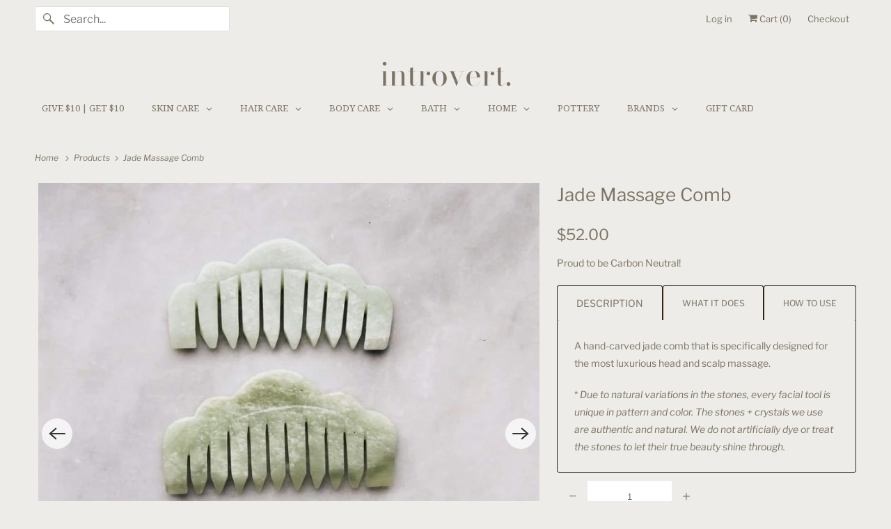

--- FILE ---
content_type: text/html; charset=utf-8
request_url: https://introverthome.com/products/jade-massage-comb
body_size: 68362
content:
<!doctype html>
<html class="no-js no-touch" lang="en">
  <head>
    <script>
      window.Store = window.Store || {};
      window.Store.id = 46941765786;
    </script>
    <meta charset="utf-8">
    <meta http-equiv="cleartype" content="on">
    <meta name="robots" content="index,follow">

    
    <title>
      Mount Lai Jade Massage Comb - introvert. 
    </title>

    
      <meta
        name="description"
        content="Comb Those few blissful moments getting our scalp massaged might be our favorite part of getting a haircut. Recreate those sensations at home with this jade comb. Gently rub small, gentle circles right above your neck and the sides of your scalp near your ears with the jade, which remains cool on contact, even in warm weather. Ancient Chinese combing therapy (basically gua sha, or traditional Chinese massage with stones, but for your head) helps to stimulate the scalp, reduce tension, and bring on that calm euphoria you feel at the shampoo chair. Made in China."
      >
    

    

<meta name="author" content="introvert. ">
<meta property="og:url" content="https://introverthome.com/products/jade-massage-comb">
<meta property="og:site_name" content="introvert. ">




  <meta property="og:type" content="product">
  <meta property="og:title" content="Jade Massage Comb">
  
    
      <meta property="og:image" content="https://introverthome.com/cdn/shop/files/jade-massage-comb-gua-sha-mouth-582_600x.jpg?v=1704060246">
      <meta property="og:image:secure_url" content="https://introverthome.com/cdn/shop/files/jade-massage-comb-gua-sha-mouth-582_600x.jpg?v=1704060246">
      <meta property="og:image:width" content="1024">
      <meta property="og:image:height" content="1024">
      <meta property="og:image:alt" content="Jade Massage Comb - Gua Sha">
      
    
      <meta property="og:image" content="https://introverthome.com/cdn/shop/files/jade-massage-comb-gua-sha-foot-wrist-385_600x.jpg?v=1704060246">
      <meta property="og:image:secure_url" content="https://introverthome.com/cdn/shop/files/jade-massage-comb-gua-sha-foot-wrist-385_600x.jpg?v=1704060246">
      <meta property="og:image:width" content="1024">
      <meta property="og:image:height" content="1024">
      <meta property="og:image:alt" content="Jade Massage Comb - Gua Sha">
      
    
      <meta property="og:image" content="https://introverthome.com/cdn/shop/files/jade-massage-comb-gua-sha-oval-226_600x.jpg?v=1704060246">
      <meta property="og:image:secure_url" content="https://introverthome.com/cdn/shop/files/jade-massage-comb-gua-sha-oval-226_600x.jpg?v=1704060246">
      <meta property="og:image:width" content="1000">
      <meta property="og:image:height" content="1000">
      <meta property="og:image:alt" content="Jade Massage Comb - Gua Sha">
      
    
  
  <meta property="product:price:amount" content="52.00">
  <meta property="product:price:currency" content="USD">



  <meta property="og:description" content="Comb Those few blissful moments getting our scalp massaged might be our favorite part of getting a haircut. Recreate those sensations at home with this jade comb. Gently rub small, gentle circles right above your neck and the sides of your scalp near your ears with the jade, which remains cool on contact, even in warm weather. Ancient Chinese combing therapy (basically gua sha, or traditional Chinese massage with stones, but for your head) helps to stimulate the scalp, reduce tension, and bring on that calm euphoria you feel at the shampoo chair. Made in China.">




<meta name="twitter:card" content="summary">

  <meta name="twitter:title" content="Jade Massage Comb">
  <meta name="twitter:description" content="Proud to be Carbon Neutral!
DESCRIPTION
A hand-carved jade comb that is specifically designed for the most luxurious head and scalp massage.
* Due to natural variations in the stones, every facial tool is unique in pattern and color. The stones + crystals we use are authentic and natural. We do not artificially dye or treat the stones to let their true beauty shine through.
WHAT IT DOES

Improves circulation
Reduces tension
Promotes relaxation

HOW TO USE

Use light, circular motions with the jade comb to stimulate the scalp and promote relaxation.
Focus on the areas near the ears and right above the neck to reduce tension.


">
  <meta name="twitter:image:width" content="240">
  <meta name="twitter:image:height" content="240">
  <meta name="twitter:image" content="https://introverthome.com/cdn/shop/files/jade-massage-comb-gua-sha-mouth-582_240x.jpg?v=1704060246">
  <meta name="twitter:image:alt" content="Jade Massage Comb - Gua Sha">



    

    

    <!-- Mobile Specific Metas -->
    <meta name="HandheldFriendly" content="True">
    <meta name="MobileOptimized" content="320">
    <meta name="viewport" content="width=device-width,initial-scale=1">
    <meta name="theme-color" content="#edece9">

    <!-- Preconnect Domains -->
    <link rel="preconnect" href="https://cdn.shopify.com" crossorigin>
    <link rel="preconnect" href="https://fonts.shopify.com" crossorigin>
    <link rel="preconnect" href="https://monorail-edge.shopifysvc.com">

    <!-- Preload Assets -->
    <link rel="preload" href="//introverthome.com/cdn/shop/t/48/assets/vendors.js?v=144919140039296097911706758312" as="script">
    <link rel="preload" href="//introverthome.com/cdn/shop/t/48/assets/fancybox.css?v=30466120580444283401706758312" as="style">
    <link rel="preload" href="//introverthome.com/cdn/shop/t/48/assets/styles.css?v=26554632934750194301759333083" as="style">
    <link rel="preload" href="//introverthome.com/cdn/shop/t/48/assets/app.js?v=70787037041845276531706758312" as="script">

    <!-- Stylesheet for Fancybox library -->
    <link href="//introverthome.com/cdn/shop/t/48/assets/fancybox.css?v=30466120580444283401706758312" rel="stylesheet" type="text/css" media="all" />

    <!-- Stylesheets for Responsive -->
    <link href="//introverthome.com/cdn/shop/t/48/assets/styles.css?v=26554632934750194301759333083" rel="stylesheet" type="text/css" media="all" />

    <!-- Icons -->
    
      <link rel="shortcut icon" type="image/x-icon" href="//introverthome.com/cdn/shop/files/11logo_46abe991-db30-4dd0-943f-545558449f0a_180x180.png?v=1708371477">
      <link rel="apple-touch-icon" href="//introverthome.com/cdn/shop/files/11logo_46abe991-db30-4dd0-943f-545558449f0a_180x180.png?v=1708371477">
      <link rel="apple-touch-icon" sizes="72x72" href="//introverthome.com/cdn/shop/files/11logo_46abe991-db30-4dd0-943f-545558449f0a_72x72.png?v=1708371477">
      <link rel="apple-touch-icon" sizes="114x114" href="//introverthome.com/cdn/shop/files/11logo_46abe991-db30-4dd0-943f-545558449f0a_114x114.png?v=1708371477">
      <link rel="apple-touch-icon" sizes="180x180" href="//introverthome.com/cdn/shop/files/11logo_46abe991-db30-4dd0-943f-545558449f0a_180x180.png?v=1708371477">
      <link rel="apple-touch-icon" sizes="228x228" href="//introverthome.com/cdn/shop/files/11logo_46abe991-db30-4dd0-943f-545558449f0a_228x228.png?v=1708371477">
    
    <link rel="canonical" href="https://introverthome.com/products/jade-massage-comb">

    

    

    
    <script>
      window.PXUTheme = window.PXUTheme || {};
      window.PXUTheme.version = '9.1.0';
      window.PXUTheme.name = 'Responsive';
    </script>
    

    <script>
      
window.PXUTheme = window.PXUTheme || {};


window.PXUTheme.theme_settings = {};
window.PXUTheme.theme_settings.primary_locale = "true";
window.PXUTheme.theme_settings.current_locale = "en";
window.PXUTheme.theme_settings.shop_url = "/";


window.PXUTheme.theme_settings.newsletter_popup = false;
window.PXUTheme.theme_settings.newsletter_popup_days = "2";
window.PXUTheme.theme_settings.newsletter_popup_mobile = false;
window.PXUTheme.theme_settings.newsletter_popup_seconds = 8;


window.PXUTheme.theme_settings.enable_predictive_search = true;


window.PXUTheme.theme_settings.free_text = "";


window.PXUTheme.theme_settings.product_form_style = "swatches";
window.PXUTheme.theme_settings.display_inventory_left = false;
window.PXUTheme.theme_settings.limit_quantity = true;
window.PXUTheme.theme_settings.inventory_threshold = 10;
window.PXUTheme.theme_settings.free_price_text = "";


window.PXUTheme.theme_settings.collection_swatches = false;
window.PXUTheme.theme_settings.collection_secondary_image = false;


window.PXUTheme.theme_settings.cart_action = "reload_page";
window.PXUTheme.theme_settings.collection_secondary_image = false;
window.PXUTheme.theme_settings.display_tos_checkbox = false;
window.PXUTheme.theme_settings.tos_richtext = "\u003cp\u003eI Agree with the Terms \u0026 Conditions\u003c\/p\u003e";


window.PXUTheme.translation = {};


window.PXUTheme.translation.newsletter_success_text = "Thank you for joining our mailing list!";


window.PXUTheme.translation.menu = "Menu";


window.PXUTheme.translation.agree_to_terms_warning = "You must agree with the terms and conditions to checkout.";
window.PXUTheme.translation.cart_discount = "Discount";
window.PXUTheme.translation.edit_cart = "View Cart";
window.PXUTheme.translation.add_to_cart_success = "Just Added";
window.PXUTheme.translation.agree_to_terms_html = "I Agree with the Terms &amp; Conditions";
window.PXUTheme.translation.checkout = "Checkout";
window.PXUTheme.translation.or = "or";
window.PXUTheme.translation.continue_shopping = "Continue Shopping";
window.PXUTheme.translation.no_shipping_destination = "We do not ship to this destination.";
window.PXUTheme.translation.additional_rate = "There is one shipping rate available for";
window.PXUTheme.translation.additional_rate_at = "at";
window.PXUTheme.translation.additional_rates_part_1 = "There are";
window.PXUTheme.translation.additional_rates_part_2 = "shipping rates available for";
window.PXUTheme.translation.additional_rates_part_3 = "starting at";


window.PXUTheme.translation.product_add_to_cart_success = "Added";
window.PXUTheme.translation.product_add_to_cart = "Add to cart";
window.PXUTheme.translation.product_notify_form_email = "Email address";
window.PXUTheme.translation.product_notify_form_send = "Send";
window.PXUTheme.translation.items_left_count_one = "item left";
window.PXUTheme.translation.items_left_count_other = "items left";
window.PXUTheme.translation.product_sold_out = "Sold Out";
window.PXUTheme.translation.product_unavailable = "Unavailable";
window.PXUTheme.translation.product_notify_form_success = "Thanks! We will notify you when this product becomes available!";
window.PXUTheme.translation.product_from = "from";


window.PXUTheme.currency = {};


window.PXUTheme.currency.shop_currency = "USD";
window.PXUTheme.currency.default_currency = "USD";
window.PXUTheme.currency.display_format = "money_format";
window.PXUTheme.currency.money_format = "${{amount}}";
window.PXUTheme.currency.money_format_no_currency = "${{amount}}";
window.PXUTheme.currency.money_format_currency = "${{amount}} USD";
window.PXUTheme.currency.native_multi_currency = false;
window.PXUTheme.currency.shipping_calculator = false;
window.PXUTheme.currency.iso_code = "USD";
window.PXUTheme.currency.symbol = "$";


window.PXUTheme.media_queries = {};
window.PXUTheme.media_queries.small = window.matchMedia( "(max-width: 480px)" );
window.PXUTheme.media_queries.medium = window.matchMedia( "(max-width: 798px)" );
window.PXUTheme.media_queries.large = window.matchMedia( "(min-width: 799px)" );
window.PXUTheme.media_queries.larger = window.matchMedia( "(min-width: 960px)" );
window.PXUTheme.media_queries.xlarge = window.matchMedia( "(min-width: 1200px)" );
window.PXUTheme.media_queries.ie10 = window.matchMedia( "all and (-ms-high-contrast: none), (-ms-high-contrast: active)" );
window.PXUTheme.media_queries.tablet = window.matchMedia( "only screen and (min-width: 799px) and (max-width: 1024px)" );


window.PXUTheme.routes = window.PXUTheme.routes || {};
window.PXUTheme.routes.root_url = "/";
window.PXUTheme.routes.search_url = "/search";
window.PXUTheme.routes.predictive_search_url = "/search/suggest";
window.PXUTheme.routes.cart_url = "/cart";
window.PXUTheme.routes.product_recommendations_url = "/recommendations/products";
    </script>

    <script>
      document.documentElement.className=document.documentElement.className.replace(/\bno-js\b/,'js');
      if(window.Shopify&&window.Shopify.designMode)document.documentElement.className+=' in-theme-editor';
      if(('ontouchstart' in window)||window.DocumentTouch&&document instanceof DocumentTouch)document.documentElement.className=document.documentElement.className.replace(/\bno-touch\b/,'has-touch');
    </script>

    <script src="//introverthome.com/cdn/shop/t/48/assets/vendors.js?v=144919140039296097911706758312" defer></script>
    <script src="//introverthome.com/cdn/shop/t/48/assets/app.js?v=70787037041845276531706758312" defer></script>

    <script>window.performance && window.performance.mark && window.performance.mark('shopify.content_for_header.start');</script><meta name="google-site-verification" content="21inEltnLuhXOoGdghyDExj7ZKzghGJ7DF_x6GCWsns">
<meta id="shopify-digital-wallet" name="shopify-digital-wallet" content="/46941765786/digital_wallets/dialog">
<meta name="shopify-checkout-api-token" content="20e5fc828e12b3b25e693f9b5b4906db">
<meta id="in-context-paypal-metadata" data-shop-id="46941765786" data-venmo-supported="false" data-environment="production" data-locale="en_US" data-paypal-v4="true" data-currency="USD">
<link rel="alternate" type="application/json+oembed" href="https://introverthome.com/products/jade-massage-comb.oembed">
<script async="async" src="/checkouts/internal/preloads.js?locale=en-US"></script>
<link rel="preconnect" href="https://shop.app" crossorigin="anonymous">
<script async="async" src="https://shop.app/checkouts/internal/preloads.js?locale=en-US&shop_id=46941765786" crossorigin="anonymous"></script>
<script id="apple-pay-shop-capabilities" type="application/json">{"shopId":46941765786,"countryCode":"US","currencyCode":"USD","merchantCapabilities":["supports3DS"],"merchantId":"gid:\/\/shopify\/Shop\/46941765786","merchantName":"introvert. ","requiredBillingContactFields":["postalAddress","email"],"requiredShippingContactFields":["postalAddress","email"],"shippingType":"shipping","supportedNetworks":["visa","masterCard","amex","discover","elo","jcb"],"total":{"type":"pending","label":"introvert. ","amount":"1.00"},"shopifyPaymentsEnabled":true,"supportsSubscriptions":true}</script>
<script id="shopify-features" type="application/json">{"accessToken":"20e5fc828e12b3b25e693f9b5b4906db","betas":["rich-media-storefront-analytics"],"domain":"introverthome.com","predictiveSearch":true,"shopId":46941765786,"locale":"en"}</script>
<script>var Shopify = Shopify || {};
Shopify.shop = "santal-forever.myshopify.com";
Shopify.locale = "en";
Shopify.currency = {"active":"USD","rate":"1.0"};
Shopify.country = "US";
Shopify.theme = {"name":"ttpd 2024","id":139554685151,"schema_name":"Responsive","schema_version":"9.1.0","theme_store_id":null,"role":"main"};
Shopify.theme.handle = "null";
Shopify.theme.style = {"id":null,"handle":null};
Shopify.cdnHost = "introverthome.com/cdn";
Shopify.routes = Shopify.routes || {};
Shopify.routes.root = "/";</script>
<script type="module">!function(o){(o.Shopify=o.Shopify||{}).modules=!0}(window);</script>
<script>!function(o){function n(){var o=[];function n(){o.push(Array.prototype.slice.apply(arguments))}return n.q=o,n}var t=o.Shopify=o.Shopify||{};t.loadFeatures=n(),t.autoloadFeatures=n()}(window);</script>
<script>
  window.ShopifyPay = window.ShopifyPay || {};
  window.ShopifyPay.apiHost = "shop.app\/pay";
  window.ShopifyPay.redirectState = null;
</script>
<script id="shop-js-analytics" type="application/json">{"pageType":"product"}</script>
<script defer="defer" async type="module" src="//introverthome.com/cdn/shopifycloud/shop-js/modules/v2/client.init-shop-cart-sync_WVOgQShq.en.esm.js"></script>
<script defer="defer" async type="module" src="//introverthome.com/cdn/shopifycloud/shop-js/modules/v2/chunk.common_C_13GLB1.esm.js"></script>
<script defer="defer" async type="module" src="//introverthome.com/cdn/shopifycloud/shop-js/modules/v2/chunk.modal_CLfMGd0m.esm.js"></script>
<script type="module">
  await import("//introverthome.com/cdn/shopifycloud/shop-js/modules/v2/client.init-shop-cart-sync_WVOgQShq.en.esm.js");
await import("//introverthome.com/cdn/shopifycloud/shop-js/modules/v2/chunk.common_C_13GLB1.esm.js");
await import("//introverthome.com/cdn/shopifycloud/shop-js/modules/v2/chunk.modal_CLfMGd0m.esm.js");

  window.Shopify.SignInWithShop?.initShopCartSync?.({"fedCMEnabled":true,"windoidEnabled":true});

</script>
<script>
  window.Shopify = window.Shopify || {};
  if (!window.Shopify.featureAssets) window.Shopify.featureAssets = {};
  window.Shopify.featureAssets['shop-js'] = {"shop-cart-sync":["modules/v2/client.shop-cart-sync_DuR37GeY.en.esm.js","modules/v2/chunk.common_C_13GLB1.esm.js","modules/v2/chunk.modal_CLfMGd0m.esm.js"],"init-fed-cm":["modules/v2/client.init-fed-cm_BucUoe6W.en.esm.js","modules/v2/chunk.common_C_13GLB1.esm.js","modules/v2/chunk.modal_CLfMGd0m.esm.js"],"shop-toast-manager":["modules/v2/client.shop-toast-manager_B0JfrpKj.en.esm.js","modules/v2/chunk.common_C_13GLB1.esm.js","modules/v2/chunk.modal_CLfMGd0m.esm.js"],"init-shop-cart-sync":["modules/v2/client.init-shop-cart-sync_WVOgQShq.en.esm.js","modules/v2/chunk.common_C_13GLB1.esm.js","modules/v2/chunk.modal_CLfMGd0m.esm.js"],"shop-button":["modules/v2/client.shop-button_B_U3bv27.en.esm.js","modules/v2/chunk.common_C_13GLB1.esm.js","modules/v2/chunk.modal_CLfMGd0m.esm.js"],"init-windoid":["modules/v2/client.init-windoid_DuP9q_di.en.esm.js","modules/v2/chunk.common_C_13GLB1.esm.js","modules/v2/chunk.modal_CLfMGd0m.esm.js"],"shop-cash-offers":["modules/v2/client.shop-cash-offers_BmULhtno.en.esm.js","modules/v2/chunk.common_C_13GLB1.esm.js","modules/v2/chunk.modal_CLfMGd0m.esm.js"],"pay-button":["modules/v2/client.pay-button_CrPSEbOK.en.esm.js","modules/v2/chunk.common_C_13GLB1.esm.js","modules/v2/chunk.modal_CLfMGd0m.esm.js"],"init-customer-accounts":["modules/v2/client.init-customer-accounts_jNk9cPYQ.en.esm.js","modules/v2/client.shop-login-button_DJ5ldayH.en.esm.js","modules/v2/chunk.common_C_13GLB1.esm.js","modules/v2/chunk.modal_CLfMGd0m.esm.js"],"avatar":["modules/v2/client.avatar_BTnouDA3.en.esm.js"],"checkout-modal":["modules/v2/client.checkout-modal_pBPyh9w8.en.esm.js","modules/v2/chunk.common_C_13GLB1.esm.js","modules/v2/chunk.modal_CLfMGd0m.esm.js"],"init-shop-for-new-customer-accounts":["modules/v2/client.init-shop-for-new-customer-accounts_BUoCy7a5.en.esm.js","modules/v2/client.shop-login-button_DJ5ldayH.en.esm.js","modules/v2/chunk.common_C_13GLB1.esm.js","modules/v2/chunk.modal_CLfMGd0m.esm.js"],"init-customer-accounts-sign-up":["modules/v2/client.init-customer-accounts-sign-up_CnczCz9H.en.esm.js","modules/v2/client.shop-login-button_DJ5ldayH.en.esm.js","modules/v2/chunk.common_C_13GLB1.esm.js","modules/v2/chunk.modal_CLfMGd0m.esm.js"],"init-shop-email-lookup-coordinator":["modules/v2/client.init-shop-email-lookup-coordinator_CzjY5t9o.en.esm.js","modules/v2/chunk.common_C_13GLB1.esm.js","modules/v2/chunk.modal_CLfMGd0m.esm.js"],"shop-follow-button":["modules/v2/client.shop-follow-button_CsYC63q7.en.esm.js","modules/v2/chunk.common_C_13GLB1.esm.js","modules/v2/chunk.modal_CLfMGd0m.esm.js"],"shop-login-button":["modules/v2/client.shop-login-button_DJ5ldayH.en.esm.js","modules/v2/chunk.common_C_13GLB1.esm.js","modules/v2/chunk.modal_CLfMGd0m.esm.js"],"shop-login":["modules/v2/client.shop-login_B9ccPdmx.en.esm.js","modules/v2/chunk.common_C_13GLB1.esm.js","modules/v2/chunk.modal_CLfMGd0m.esm.js"],"lead-capture":["modules/v2/client.lead-capture_D0K_KgYb.en.esm.js","modules/v2/chunk.common_C_13GLB1.esm.js","modules/v2/chunk.modal_CLfMGd0m.esm.js"],"payment-terms":["modules/v2/client.payment-terms_BWmiNN46.en.esm.js","modules/v2/chunk.common_C_13GLB1.esm.js","modules/v2/chunk.modal_CLfMGd0m.esm.js"]};
</script>
<script>(function() {
  var isLoaded = false;
  function asyncLoad() {
    if (isLoaded) return;
    isLoaded = true;
    var urls = ["https:\/\/tabs.stationmade.com\/registered-scripts\/tabs-by-station.js?shop=santal-forever.myshopify.com","https:\/\/scroll.addigitech.com\/assets\/js\/app.js?shop=santal-forever.myshopify.com","\/\/shopify.privy.com\/widget.js?shop=santal-forever.myshopify.com","\/\/shopify.privy.com\/widget.js?shop=santal-forever.myshopify.com","https:\/\/wishlisthero-assets.revampco.com\/store-front\/bundle2.js?shop=santal-forever.myshopify.com","https:\/\/cdn.recovermycart.com\/scripts\/keepcart\/CartJS.min.js?shop=santal-forever.myshopify.com\u0026shop=santal-forever.myshopify.com","https:\/\/cdn.popt.in\/pixel.js?id=1e696d8050cad\u0026shop=santal-forever.myshopify.com","https:\/\/trustbadge.shopclimb.com\/files\/js\/dist\/trustbadge.min.js?shop=santal-forever.myshopify.com","\/\/livesearch.okasconcepts.com\/js\/livesearch.init.min.js?v=2\u0026shop=santal-forever.myshopify.com","https:\/\/assets.dailykarma.io\/prod\/init-v3.js?v2\u0026shop=santal-forever.myshopify.com","https:\/\/cdn.hextom.com\/js\/freeshippingbar.js?shop=santal-forever.myshopify.com","https:\/\/cdn.nfcube.com\/instafeed-6f21d32901cce9cc3161b7bebbb31485.js?shop=santal-forever.myshopify.com"];
    for (var i = 0; i < urls.length; i++) {
      var s = document.createElement('script');
      s.type = 'text/javascript';
      s.async = true;
      s.src = urls[i];
      var x = document.getElementsByTagName('script')[0];
      x.parentNode.insertBefore(s, x);
    }
  };
  if(window.attachEvent) {
    window.attachEvent('onload', asyncLoad);
  } else {
    window.addEventListener('load', asyncLoad, false);
  }
})();</script>
<script id="__st">var __st={"a":46941765786,"offset":-21600,"reqid":"28adba43-07f4-4e8f-8d47-7a4d7bcd834a-1769698107","pageurl":"introverthome.com\/products\/jade-massage-comb","u":"c5caf93d1830","p":"product","rtyp":"product","rid":5803651301530};</script>
<script>window.ShopifyPaypalV4VisibilityTracking = true;</script>
<script id="captcha-bootstrap">!function(){'use strict';const t='contact',e='account',n='new_comment',o=[[t,t],['blogs',n],['comments',n],[t,'customer']],c=[[e,'customer_login'],[e,'guest_login'],[e,'recover_customer_password'],[e,'create_customer']],r=t=>t.map((([t,e])=>`form[action*='/${t}']:not([data-nocaptcha='true']) input[name='form_type'][value='${e}']`)).join(','),a=t=>()=>t?[...document.querySelectorAll(t)].map((t=>t.form)):[];function s(){const t=[...o],e=r(t);return a(e)}const i='password',u='form_key',d=['recaptcha-v3-token','g-recaptcha-response','h-captcha-response',i],f=()=>{try{return window.sessionStorage}catch{return}},m='__shopify_v',_=t=>t.elements[u];function p(t,e,n=!1){try{const o=window.sessionStorage,c=JSON.parse(o.getItem(e)),{data:r}=function(t){const{data:e,action:n}=t;return t[m]||n?{data:e,action:n}:{data:t,action:n}}(c);for(const[e,n]of Object.entries(r))t.elements[e]&&(t.elements[e].value=n);n&&o.removeItem(e)}catch(o){console.error('form repopulation failed',{error:o})}}const l='form_type',E='cptcha';function T(t){t.dataset[E]=!0}const w=window,h=w.document,L='Shopify',v='ce_forms',y='captcha';let A=!1;((t,e)=>{const n=(g='f06e6c50-85a8-45c8-87d0-21a2b65856fe',I='https://cdn.shopify.com/shopifycloud/storefront-forms-hcaptcha/ce_storefront_forms_captcha_hcaptcha.v1.5.2.iife.js',D={infoText:'Protected by hCaptcha',privacyText:'Privacy',termsText:'Terms'},(t,e,n)=>{const o=w[L][v],c=o.bindForm;if(c)return c(t,g,e,D).then(n);var r;o.q.push([[t,g,e,D],n]),r=I,A||(h.body.append(Object.assign(h.createElement('script'),{id:'captcha-provider',async:!0,src:r})),A=!0)});var g,I,D;w[L]=w[L]||{},w[L][v]=w[L][v]||{},w[L][v].q=[],w[L][y]=w[L][y]||{},w[L][y].protect=function(t,e){n(t,void 0,e),T(t)},Object.freeze(w[L][y]),function(t,e,n,w,h,L){const[v,y,A,g]=function(t,e,n){const i=e?o:[],u=t?c:[],d=[...i,...u],f=r(d),m=r(i),_=r(d.filter((([t,e])=>n.includes(e))));return[a(f),a(m),a(_),s()]}(w,h,L),I=t=>{const e=t.target;return e instanceof HTMLFormElement?e:e&&e.form},D=t=>v().includes(t);t.addEventListener('submit',(t=>{const e=I(t);if(!e)return;const n=D(e)&&!e.dataset.hcaptchaBound&&!e.dataset.recaptchaBound,o=_(e),c=g().includes(e)&&(!o||!o.value);(n||c)&&t.preventDefault(),c&&!n&&(function(t){try{if(!f())return;!function(t){const e=f();if(!e)return;const n=_(t);if(!n)return;const o=n.value;o&&e.removeItem(o)}(t);const e=Array.from(Array(32),(()=>Math.random().toString(36)[2])).join('');!function(t,e){_(t)||t.append(Object.assign(document.createElement('input'),{type:'hidden',name:u})),t.elements[u].value=e}(t,e),function(t,e){const n=f();if(!n)return;const o=[...t.querySelectorAll(`input[type='${i}']`)].map((({name:t})=>t)),c=[...d,...o],r={};for(const[a,s]of new FormData(t).entries())c.includes(a)||(r[a]=s);n.setItem(e,JSON.stringify({[m]:1,action:t.action,data:r}))}(t,e)}catch(e){console.error('failed to persist form',e)}}(e),e.submit())}));const S=(t,e)=>{t&&!t.dataset[E]&&(n(t,e.some((e=>e===t))),T(t))};for(const o of['focusin','change'])t.addEventListener(o,(t=>{const e=I(t);D(e)&&S(e,y())}));const B=e.get('form_key'),M=e.get(l),P=B&&M;t.addEventListener('DOMContentLoaded',(()=>{const t=y();if(P)for(const e of t)e.elements[l].value===M&&p(e,B);[...new Set([...A(),...v().filter((t=>'true'===t.dataset.shopifyCaptcha))])].forEach((e=>S(e,t)))}))}(h,new URLSearchParams(w.location.search),n,t,e,['guest_login'])})(!0,!1)}();</script>
<script integrity="sha256-4kQ18oKyAcykRKYeNunJcIwy7WH5gtpwJnB7kiuLZ1E=" data-source-attribution="shopify.loadfeatures" defer="defer" src="//introverthome.com/cdn/shopifycloud/storefront/assets/storefront/load_feature-a0a9edcb.js" crossorigin="anonymous"></script>
<script crossorigin="anonymous" defer="defer" src="//introverthome.com/cdn/shopifycloud/storefront/assets/shopify_pay/storefront-65b4c6d7.js?v=20250812"></script>
<script data-source-attribution="shopify.dynamic_checkout.dynamic.init">var Shopify=Shopify||{};Shopify.PaymentButton=Shopify.PaymentButton||{isStorefrontPortableWallets:!0,init:function(){window.Shopify.PaymentButton.init=function(){};var t=document.createElement("script");t.src="https://introverthome.com/cdn/shopifycloud/portable-wallets/latest/portable-wallets.en.js",t.type="module",document.head.appendChild(t)}};
</script>
<script data-source-attribution="shopify.dynamic_checkout.buyer_consent">
  function portableWalletsHideBuyerConsent(e){var t=document.getElementById("shopify-buyer-consent"),n=document.getElementById("shopify-subscription-policy-button");t&&n&&(t.classList.add("hidden"),t.setAttribute("aria-hidden","true"),n.removeEventListener("click",e))}function portableWalletsShowBuyerConsent(e){var t=document.getElementById("shopify-buyer-consent"),n=document.getElementById("shopify-subscription-policy-button");t&&n&&(t.classList.remove("hidden"),t.removeAttribute("aria-hidden"),n.addEventListener("click",e))}window.Shopify?.PaymentButton&&(window.Shopify.PaymentButton.hideBuyerConsent=portableWalletsHideBuyerConsent,window.Shopify.PaymentButton.showBuyerConsent=portableWalletsShowBuyerConsent);
</script>
<script>
  function portableWalletsCleanup(e){e&&e.src&&console.error("Failed to load portable wallets script "+e.src);var t=document.querySelectorAll("shopify-accelerated-checkout .shopify-payment-button__skeleton, shopify-accelerated-checkout-cart .wallet-cart-button__skeleton"),e=document.getElementById("shopify-buyer-consent");for(let e=0;e<t.length;e++)t[e].remove();e&&e.remove()}function portableWalletsNotLoadedAsModule(e){e instanceof ErrorEvent&&"string"==typeof e.message&&e.message.includes("import.meta")&&"string"==typeof e.filename&&e.filename.includes("portable-wallets")&&(window.removeEventListener("error",portableWalletsNotLoadedAsModule),window.Shopify.PaymentButton.failedToLoad=e,"loading"===document.readyState?document.addEventListener("DOMContentLoaded",window.Shopify.PaymentButton.init):window.Shopify.PaymentButton.init())}window.addEventListener("error",portableWalletsNotLoadedAsModule);
</script>

<script type="module" src="https://introverthome.com/cdn/shopifycloud/portable-wallets/latest/portable-wallets.en.js" onError="portableWalletsCleanup(this)" crossorigin="anonymous"></script>
<script nomodule>
  document.addEventListener("DOMContentLoaded", portableWalletsCleanup);
</script>

<link id="shopify-accelerated-checkout-styles" rel="stylesheet" media="screen" href="https://introverthome.com/cdn/shopifycloud/portable-wallets/latest/accelerated-checkout-backwards-compat.css" crossorigin="anonymous">
<style id="shopify-accelerated-checkout-cart">
        #shopify-buyer-consent {
  margin-top: 1em;
  display: inline-block;
  width: 100%;
}

#shopify-buyer-consent.hidden {
  display: none;
}

#shopify-subscription-policy-button {
  background: none;
  border: none;
  padding: 0;
  text-decoration: underline;
  font-size: inherit;
  cursor: pointer;
}

#shopify-subscription-policy-button::before {
  box-shadow: none;
}

      </style>

<script>window.performance && window.performance.mark && window.performance.mark('shopify.content_for_header.end');</script>

    <noscript>
      <style>
        .slides > li:first-child {display: block;}
        .image__fallback {
          width: 100vw;
          display: block !important;
          max-width: 100vw !important;
          margin-bottom: 0;
        }
        .no-js-only {
          display: inherit !important;
        }
        .icon-cart.cart-button {
          display: none;
        }
        .lazyload {
          opacity: 1;
          -webkit-filter: blur(0);
          filter: blur(0);
        }
        .animate_right,
        .animate_left,
        .animate_up,
        .animate_down {
          opacity: 1;
        }
        .product_section .product_form {
          opacity: 1;
        }
        .multi_select,
        form .select {
          display: block !important;
        }
        .swatch_options {
          display: none;
        }
        .image-element__wrap {
          display: none;
        }
      </style>
    </noscript>
  
<script>
    
    
    
    
    var gsf_conversion_data = {page_type : 'product', event : 'view_item', data : {product_data : [{variant_id : 36536829706394, product_id : 5803651301530, name : "Jade Massage Comb", price : "52.00", currency : "USD", sku : "", brand : "Mount Lai", variant : "Default Title", category : "Gua Sha", quantity : "2" }], total_price : "52.00", shop_currency : "USD"}};
    
</script>

<!-- BEGIN app block: shopify://apps/seo-king/blocks/seo-king-jsonld-breadcrumb/4aa30173-495d-4e49-b377-c5ee4024262f --><script type="application/ld+json">
		{
			"@context": "https://schema.org/",
			"@type": "BreadcrumbList",
			"name": "introvert.  Breadcrumbs",
			"itemListElement": [{
					"@type": "ListItem",
					"position": 1,
					"item": {
						"@type": "WebPage",
						"@id": "https://introverthome.com/",
						"name": "introvert. ",
						"url": "https://introverthome.com/"
					}
				},{
					"@type": "ListItem",
					"position": 2,
					"item": {
						"@type": "WebPage",
						"@id": "https://introverthome.com/collections",
						"name": "Collections",
						"url": "https://introverthome.com/collections"
					}
				},{
					"@type": "ListItem",
					"position": 3,
					"item": {
						"@type": "WebPage",
						"@id": "https://introverthome.com/collections/all-products",
						"name": "All Products",
						"url": "https://introverthome.com/collections/all-products"
					}
				},{
				"@type": "ListItem",
				"position": 4,
				"item": {
					"@type": "WebPage",
					"@id": "https://introverthome.com/products/jade-massage-comb",
					"name": "Mount Lai Jade Massage Comb",
					"url": "https://introverthome.com/products/jade-massage-comb"
				}
			}

		]
	}
	</script><!-- END app block --><!-- BEGIN app block: shopify://apps/tabs-studio/blocks/global_embed_block/19980fb9-f2ca-4ada-ad36-c0364c3318b8 -->
<style id="tabs-by-station-custom-styles">
  .station-tabs .station-tabs-content-inner{border-radius:3px !important;border-width:1px !important;background-color:#EDECE9 !important;border-color:#342616 !important;padding:24px !important;text-align:left !important;}.station-tabs.mod-full-width .station-tabs-content-inner, .station-tabs .station-tabs-tabset.mod-vertical .station-tabs-content-inner{border-radius:0 !important;border-width:0 !important;border-color:#342616 !important;padding:10px 24px 24px !important;}.station-tabs .station-tabs-tabcontent{border-radius:3px !important;border-width:1px !important;background-color:#EDECE9 !important;border-color:#342616 !important;padding:24px !important;text-align:left !important;}.station-tabs.mod-full-width .station-tabs-tabcontent, .station-tabs .station-tabs-tabset.mod-vertical .station-tabs-tabcontent{border-radius:0 !important;border-width:0 !important;border-color:#342616 !important;padding:10px 24px 24px !important;}.station-tabs .station-tabs-link{border-radius:3px 3px 0 0 !important;padding:12px 0px 12px 0px !important;margin:0px 0px -1px 0px !important;border-width:1px 1px 0 1px !important;font-size:0.875em !important;font-weight:400 !important;font-style:normal !important;text-align:center !important;flex:1 0 auto !important;color:#7E7363 !important;border-color:#342616 !important;background-color:#EDECE9 !important;}.station-tabs.mod-full-width .station-tabs-link, .station-tabs .station-tabs-tabset.mod-vertical .station-tabs-link{border-radius:0 !important;padding:14px 24px !important;margin:0 !important;border-width:1px 0 0 !important;border-color:#602d18 !important;}.station-tabs .station-tabs-tab{border-radius:3px 3px 0 0 !important;padding:12px 0px 12px 0px !important;margin:0px 0px -1px 0px !important;border-width:1px 1px 0 1px !important;font-size:0.875em !important;font-weight:400 !important;font-style:normal !important;text-align:center !important;color:#7E7363 !important;border-color:#342616 !important;background-color:#EDECE9 !important;}.station-tabs.mod-full-width .station-tabs-tab, .station-tabs .station-tabs-tabset.mod-vertical .station-tabs-tab{border-radius:0 !important;padding:14px 24px !important;margin:0 !important;border-width:1px 0 0 !important;border-color:#602d18 !important;}.station-tabs .station-tabs-link.is-active{font-weight:400 !important;font-size:1em !important;color:#7E7363 !important;border-color:#342616 !important;background-color:#EDECE9 !important;background-color:#EDECE9 !important;}.station-tabs.mod-full-width .station-tabs-link.is-active, .station-tabs .station-tabs-tabset.mod-vertical .station-tabs-link.is-active{font-weight:600 !important;border-color:#602d18 !important;}.station-tabs .station-tabs-tab.is-active{font-weight:400 !important;font-size:1em !important;color:#7E7363 !important;border-color:#342616 !important;background-color:#EDECE9 !important;background-color:#EDECE9 !important;}.station-tabs.mod-full-width .station-tabs-tab.is-active, .station-tabs .station-tabs-tabset.mod-vertical .station-tabs-tab.is-active{font-weight:600 !important;border-color:#602d18 !important;}.station-tabs .station-tabs-link:first-of-type{border-color:#342616 !important;}.station-tabs.mod-full-width .station-tabs-link:first-of-type, .station-tabs .station-tabs-tabset.mod-vertical .station-tabs-link:first-of-type{border-color:#342616 !important;border-width:0 !important;}.station-tabs .station-tabs-tabtitle:first-of-type .station-tabs-tab{border-color:#342616 !important;}.station-tabs.mod-full-width .station-tabs-tabtitle:first-of-type .station-tabs-tab, .station-tabs .station-tabs-tabset.mod-vertical .station-tabs-tabtitle:first-of-type .station-tabs-tab{border-color:#342616 !important;border-width:0 !important;}[data-station-tabs-app] .station-tabs{border-color:#342616 !important;justify-content:normal !important;border-style:none !important;}.station-tabs.mod-full-width , .station-tabs .station-tabs-tabset.mod-vertical {border-color:#342616 !important;border-width:1px !important;border-radius:3px !important;}.station-tabs .station-tabs-tabset{border-color:#342616 !important;justify-content:normal !important;border-style:none !important;}.station-tabs.mod-full-width .station-tabs-tabset, .station-tabs .station-tabs-tabset.mod-vertical .station-tabs-tabset{border-color:#342616 !important;border-width:1px !important;border-radius:3px !important;}.station-tabs .station-tabs-tabtitle{flex:1 0 auto !important;}.station-tabs .station-tabs-link:hover{background-color:#EDECE9 !important;color:#332C26 !important;border-color:#342616 !important;}.station-tabs .station-tabs-link.is-active:hover{background-color:#EDECE9 !important;color:#332C26 !important;border-color:#342616 !important;}.station-tabs .station-tabs-tab:hover{background-color:#EDECE9 !important;color:#332C26 !important;border-color:#342616 !important;}.station-tabs .station-tabs-tab.is-active:hover{background-color:#EDECE9 !important;color:#332C26 !important;border-color:#342616 !important;}.station-tabs.mod-full-width .station-tabs-link:hover, .station-tabs .station-tabs-tabset.mod-vertical .station-tabs-link:hover{border-color:#602d18 !important;}.station-tabs.mod-full-width .station-tabs-link.is-active:hover, .station-tabs .station-tabs-tabset.mod-vertical .station-tabs-link.is-active:hover{border-color:#602d18 !important;}.station-tabs.mod-full-width .station-tabs-tab:hover, .station-tabs .station-tabs-tabset.mod-vertical .station-tabs-tab:hover{border-color:#602d18 !important;}.station-tabs.mod-full-width .station-tabs-tab.is-active:hover, .station-tabs .station-tabs-tabset.mod-vertical .station-tabs-tab.is-active:hover{border-color:#602d18 !important;}.station-tabs .station-tabs-link:last-of-type{border-color:#342616 !important;}.station-tabs.mod-full-width .station-tabs-link:last-of-type, .station-tabs .station-tabs-tabset.mod-vertical .station-tabs-link:last-of-type{border-color:#342616 !important;}.station-tabs .station-tabs-tabtitle:last-of-type .station-tabs-tab{border-color:#342616 !important;}.station-tabs.mod-full-width .station-tabs-tabtitle:last-of-type .station-tabs-tab, .station-tabs .station-tabs-tabset.mod-vertical .station-tabs-tabtitle:last-of-type .station-tabs-tab{border-color:#342616 !important;}.station-tabs.mod-full-width .station-tabs-link:after, .station-tabs .station-tabs-tabset.mod-vertical .station-tabs-link:after{color:#602d18 !important;}.station-tabs.mod-full-width .station-tabs-tab:after, .station-tabs .station-tabs-tabset.mod-vertical .station-tabs-tab:after{color:#602d18 !important;}.station-tabs.mod-full-width .station-tabs-link:hover:after, .station-tabs .station-tabs-tabset.mod-vertical .station-tabs-link:hover:after{color:#602d18 !important;}.station-tabs.mod-full-width .station-tabs-tab:hover:after, .station-tabs .station-tabs-tabset.mod-vertical .station-tabs-tab:hover:after{color:#602d18 !important;}.station-tabs.mod-full-width .station-tabs-link.is-active:after, .station-tabs .station-tabs-tabset.mod-vertical .station-tabs-link.is-active:after{color:#602d18 !important;}.station-tabs.mod-full-width .station-tabs-tab.is-active:after, .station-tabs .station-tabs-tabset.mod-vertical .station-tabs-tab.is-active:after{color:#602d18 !important;}
  
</style>

<script id="station-tabs-data-json" type="application/json">{
  "globalAbove": null,
  "globalBelow": null,
  "proTabsHTML": "",
  "productTitle": "Jade Massage Comb",
  "productDescription": "\u003cp\u003e\u003cmeta charset=\"utf-8\"\u003e\u003cspan\u003eProud to be Carbon Neutral!\u003c\/span\u003e\u003c\/p\u003e\n\u003ch4\u003eDESCRIPTION\u003c\/h4\u003e\n\u003cp\u003e\u003cspan\u003eA hand-carved jade comb that is specifically designed for the most luxurious head and scalp massage.\u003c\/span\u003e\u003c\/p\u003e\n\u003cp\u003e\u003cspan\u003e\u003cmeta charset=\"utf-8\"\u003e*\u003cmeta charset=\"utf-8\"\u003e \u003ci\u003e\u003cspan style=\"font-weight: 400;\"\u003eDue to natural variations in the stones, every facial tool is unique in pattern and \u003c\/span\u003e\u003c\/i\u003e\u003ci\u003e\u003cspan style=\"font-weight: 400;\"\u003ecolor. The stones + crystals we use are authentic and natural. We do not artificially dye or treat the stones to let their true beauty shine through.\u003c\/span\u003e\u003c\/i\u003e\u003c\/span\u003e\u003c\/p\u003e\n\u003ch4\u003eWHAT IT DOES\u003c\/h4\u003e\n\u003cul\u003e\n\u003cli\u003e\u003cspan\u003eImproves circulation\u003c\/span\u003e\u003c\/li\u003e\n\u003cli\u003e\u003cspan\u003eReduces tension\u003c\/span\u003e\u003c\/li\u003e\n\u003cli\u003e\u003cspan\u003ePromotes relaxation\u003c\/span\u003e\u003c\/li\u003e\n\u003c\/ul\u003e\n\u003ch4\u003eHOW TO USE\u003c\/h4\u003e\n\u003cul\u003e\n\u003cli\u003e\u003cspan\u003eUse light, circular motions with the jade comb to stimulate the scalp and promote relaxation.\u003c\/span\u003e\u003c\/li\u003e\n\u003cli\u003e\u003cspan\u003eFocus on the areas near the ears and right above the neck to reduce tension.\u003c\/span\u003e\u003c\/li\u003e\n\u003c\/ul\u003e\n\u003cscript\u003e\nvar acc = document.getElementsByClassName(\"accordion\");\nvar i;\nfor (i = 0; i \u003c acc.length; i++) {\nacc[i].addEventListener(\"click\", function() {\nthis.classList.toggle(\"active\");\nvar panel = this.nextElementSibling;\nif (panel.style.maxHeight){\npanel.style.maxHeight = null;\n} else {\npanel.style.maxHeight = panel.scrollHeight + \"px\";\n}\n});\n}\n\u003c\/script\u003e\n\u003cstyle\u003e\u003c!--\n.accordion {\nbackground-color: #FFFFFF;\ncolor: #000000;\ncursor: pointer;\npadding: 18px;\nwidth: 100%;\nborder: none;\ntext-align: left;\noutline: none;\nfont-size: 13px;\ntransition: 0.3s;\n}\n.active, .accordion:hover {\nbackground-color: #c8b0a1;\ncolor: #000000;\n}\n.accordion:after {\ncontent: '\\002B';\ncolor: #000000;\nfont-weight: bold;\nfloat: right;\nmargin-left: 5px;\n}\n.active:after {\ncontent: \"\\2212\";\n}\n.panel {\npadding: 0 18px;\nbackground-color: white;\nmax-height: 0;\noverflow: hidden;\ntransition: max-height 0.2s ease-out;\nborder-bottom: 3px solid transparent;\n}\n--\u003e\u003c\/style\u003e",
  "icons": []
}</script>

<script>
  document.documentElement.classList.add('tabsst-loading');
  document.addEventListener('stationTabsLegacyAPILoaded', function(e) {
    e.detail.isLegacy = true;
    });

  document.addEventListener('stationTabsAPIReady', function(e) {
    var Tabs = e.detail;

    if (Tabs.appSettings) {
      Tabs.appSettings = {"default_tab":false,"default_tab_title":"Brands","show_stop_element":true,"layout":"breakpoint","layout_breakpoint":768,"deep_links":true,"clean_content_level":"basic_tags","open_first_tab":true,"allow_multiple_open":false,"remove_empty_tabs":null,"default_tab_translations":null,"start_tab_element":"h4","stop_tabs_element":"h6"};
      Tabs.appSettings = {lang: 'en'};

      Tabs.appSettings = {
        indicatorType: "plusminus",
        indicatorPlacement: "after"
      };
    }

    if (Tabs.isLegacy) { return; }
          Tabs.init(null, {
            initializeDescription: true,
            fallback: true
          });
  });

  
</script>

<svg style="display:none" aria-hidden="true">
  <defs>
    
  </defs>
</svg>

<!-- END app block --><!-- BEGIN app block: shopify://apps/simprosys-google-shopping-feed/blocks/core_settings_block/1f0b859e-9fa6-4007-97e8-4513aff5ff3b --><!-- BEGIN: GSF App Core Tags & Scripts by Simprosys Google Shopping Feed -->









<!-- END: GSF App Core Tags & Scripts by Simprosys Google Shopping Feed -->
<!-- END app block --><!-- BEGIN app block: shopify://apps/wishlist-hero/blocks/app-embed/a9a5079b-59e8-47cb-b659-ecf1c60b9b72 -->


  <script type="application/json" id="WH-ProductJson-product-template">
    {"id":5803651301530,"title":"Jade Massage Comb","handle":"jade-massage-comb","description":"\u003cp\u003e\u003cmeta charset=\"utf-8\"\u003e\u003cspan\u003eProud to be Carbon Neutral!\u003c\/span\u003e\u003c\/p\u003e\n\u003ch4\u003eDESCRIPTION\u003c\/h4\u003e\n\u003cp\u003e\u003cspan\u003eA hand-carved jade comb that is specifically designed for the most luxurious head and scalp massage.\u003c\/span\u003e\u003c\/p\u003e\n\u003cp\u003e\u003cspan\u003e\u003cmeta charset=\"utf-8\"\u003e*\u003cmeta charset=\"utf-8\"\u003e \u003ci\u003e\u003cspan style=\"font-weight: 400;\"\u003eDue to natural variations in the stones, every facial tool is unique in pattern and \u003c\/span\u003e\u003c\/i\u003e\u003ci\u003e\u003cspan style=\"font-weight: 400;\"\u003ecolor. The stones + crystals we use are authentic and natural. We do not artificially dye or treat the stones to let their true beauty shine through.\u003c\/span\u003e\u003c\/i\u003e\u003c\/span\u003e\u003c\/p\u003e\n\u003ch4\u003eWHAT IT DOES\u003c\/h4\u003e\n\u003cul\u003e\n\u003cli\u003e\u003cspan\u003eImproves circulation\u003c\/span\u003e\u003c\/li\u003e\n\u003cli\u003e\u003cspan\u003eReduces tension\u003c\/span\u003e\u003c\/li\u003e\n\u003cli\u003e\u003cspan\u003ePromotes relaxation\u003c\/span\u003e\u003c\/li\u003e\n\u003c\/ul\u003e\n\u003ch4\u003eHOW TO USE\u003c\/h4\u003e\n\u003cul\u003e\n\u003cli\u003e\u003cspan\u003eUse light, circular motions with the jade comb to stimulate the scalp and promote relaxation.\u003c\/span\u003e\u003c\/li\u003e\n\u003cli\u003e\u003cspan\u003eFocus on the areas near the ears and right above the neck to reduce tension.\u003c\/span\u003e\u003c\/li\u003e\n\u003c\/ul\u003e\n\u003cscript\u003e\nvar acc = document.getElementsByClassName(\"accordion\");\nvar i;\nfor (i = 0; i \u003c acc.length; i++) {\nacc[i].addEventListener(\"click\", function() {\nthis.classList.toggle(\"active\");\nvar panel = this.nextElementSibling;\nif (panel.style.maxHeight){\npanel.style.maxHeight = null;\n} else {\npanel.style.maxHeight = panel.scrollHeight + \"px\";\n}\n});\n}\n\u003c\/script\u003e\n\u003cstyle\u003e\u003c!--\n.accordion {\nbackground-color: #FFFFFF;\ncolor: #000000;\ncursor: pointer;\npadding: 18px;\nwidth: 100%;\nborder: none;\ntext-align: left;\noutline: none;\nfont-size: 13px;\ntransition: 0.3s;\n}\n.active, .accordion:hover {\nbackground-color: #c8b0a1;\ncolor: #000000;\n}\n.accordion:after {\ncontent: '\\002B';\ncolor: #000000;\nfont-weight: bold;\nfloat: right;\nmargin-left: 5px;\n}\n.active:after {\ncontent: \"\\2212\";\n}\n.panel {\npadding: 0 18px;\nbackground-color: white;\nmax-height: 0;\noverflow: hidden;\ntransition: max-height 0.2s ease-out;\nborder-bottom: 3px solid transparent;\n}\n--\u003e\u003c\/style\u003e","published_at":"2021-02-12T17:39:47-06:00","created_at":"2020-10-05T14:42:10-05:00","vendor":"Mount Lai","type":"Gua Sha","tags":["Comb","Gua Sha","Hair Brush","Haircare","Jade","Jade Massage Comb","Massaging","Massaging Comb","no sale"],"price":5200,"price_min":5200,"price_max":5200,"available":true,"price_varies":false,"compare_at_price":null,"compare_at_price_min":0,"compare_at_price_max":0,"compare_at_price_varies":false,"variants":[{"id":36536829706394,"title":"Default Title","option1":"Default Title","option2":null,"option3":null,"sku":"","requires_shipping":true,"taxable":true,"featured_image":null,"available":true,"name":"Jade Massage Comb","public_title":null,"options":["Default Title"],"price":5200,"weight":0,"compare_at_price":null,"inventory_management":"shopify","barcode":"850002801026","requires_selling_plan":false,"selling_plan_allocations":[]}],"images":["\/\/introverthome.com\/cdn\/shop\/files\/jade-massage-comb-gua-sha-mouth-582.jpg?v=1704060246","\/\/introverthome.com\/cdn\/shop\/files\/jade-massage-comb-gua-sha-foot-wrist-385.jpg?v=1704060246","\/\/introverthome.com\/cdn\/shop\/files\/jade-massage-comb-gua-sha-oval-226.jpg?v=1704060246"],"featured_image":"\/\/introverthome.com\/cdn\/shop\/files\/jade-massage-comb-gua-sha-mouth-582.jpg?v=1704060246","options":["Title"],"media":[{"alt":"Jade Massage Comb - Gua Sha","id":32923705311455,"position":1,"preview_image":{"aspect_ratio":1.0,"height":1024,"width":1024,"src":"\/\/introverthome.com\/cdn\/shop\/files\/jade-massage-comb-gua-sha-mouth-582.jpg?v=1704060246"},"aspect_ratio":1.0,"height":1024,"media_type":"image","src":"\/\/introverthome.com\/cdn\/shop\/files\/jade-massage-comb-gua-sha-mouth-582.jpg?v=1704060246","width":1024},{"alt":"Jade Massage Comb - Gua Sha","id":32923705508063,"position":2,"preview_image":{"aspect_ratio":1.0,"height":1024,"width":1024,"src":"\/\/introverthome.com\/cdn\/shop\/files\/jade-massage-comb-gua-sha-foot-wrist-385.jpg?v=1704060246"},"aspect_ratio":1.0,"height":1024,"media_type":"image","src":"\/\/introverthome.com\/cdn\/shop\/files\/jade-massage-comb-gua-sha-foot-wrist-385.jpg?v=1704060246","width":1024},{"alt":"Jade Massage Comb - Gua Sha","id":32923705114847,"position":3,"preview_image":{"aspect_ratio":1.0,"height":1000,"width":1000,"src":"\/\/introverthome.com\/cdn\/shop\/files\/jade-massage-comb-gua-sha-oval-226.jpg?v=1704060246"},"aspect_ratio":1.0,"height":1000,"media_type":"image","src":"\/\/introverthome.com\/cdn\/shop\/files\/jade-massage-comb-gua-sha-oval-226.jpg?v=1704060246","width":1000}],"requires_selling_plan":false,"selling_plan_groups":[],"content":"\u003cp\u003e\u003cmeta charset=\"utf-8\"\u003e\u003cspan\u003eProud to be Carbon Neutral!\u003c\/span\u003e\u003c\/p\u003e\n\u003ch4\u003eDESCRIPTION\u003c\/h4\u003e\n\u003cp\u003e\u003cspan\u003eA hand-carved jade comb that is specifically designed for the most luxurious head and scalp massage.\u003c\/span\u003e\u003c\/p\u003e\n\u003cp\u003e\u003cspan\u003e\u003cmeta charset=\"utf-8\"\u003e*\u003cmeta charset=\"utf-8\"\u003e \u003ci\u003e\u003cspan style=\"font-weight: 400;\"\u003eDue to natural variations in the stones, every facial tool is unique in pattern and \u003c\/span\u003e\u003c\/i\u003e\u003ci\u003e\u003cspan style=\"font-weight: 400;\"\u003ecolor. The stones + crystals we use are authentic and natural. We do not artificially dye or treat the stones to let their true beauty shine through.\u003c\/span\u003e\u003c\/i\u003e\u003c\/span\u003e\u003c\/p\u003e\n\u003ch4\u003eWHAT IT DOES\u003c\/h4\u003e\n\u003cul\u003e\n\u003cli\u003e\u003cspan\u003eImproves circulation\u003c\/span\u003e\u003c\/li\u003e\n\u003cli\u003e\u003cspan\u003eReduces tension\u003c\/span\u003e\u003c\/li\u003e\n\u003cli\u003e\u003cspan\u003ePromotes relaxation\u003c\/span\u003e\u003c\/li\u003e\n\u003c\/ul\u003e\n\u003ch4\u003eHOW TO USE\u003c\/h4\u003e\n\u003cul\u003e\n\u003cli\u003e\u003cspan\u003eUse light, circular motions with the jade comb to stimulate the scalp and promote relaxation.\u003c\/span\u003e\u003c\/li\u003e\n\u003cli\u003e\u003cspan\u003eFocus on the areas near the ears and right above the neck to reduce tension.\u003c\/span\u003e\u003c\/li\u003e\n\u003c\/ul\u003e\n\u003cscript\u003e\nvar acc = document.getElementsByClassName(\"accordion\");\nvar i;\nfor (i = 0; i \u003c acc.length; i++) {\nacc[i].addEventListener(\"click\", function() {\nthis.classList.toggle(\"active\");\nvar panel = this.nextElementSibling;\nif (panel.style.maxHeight){\npanel.style.maxHeight = null;\n} else {\npanel.style.maxHeight = panel.scrollHeight + \"px\";\n}\n});\n}\n\u003c\/script\u003e\n\u003cstyle\u003e\u003c!--\n.accordion {\nbackground-color: #FFFFFF;\ncolor: #000000;\ncursor: pointer;\npadding: 18px;\nwidth: 100%;\nborder: none;\ntext-align: left;\noutline: none;\nfont-size: 13px;\ntransition: 0.3s;\n}\n.active, .accordion:hover {\nbackground-color: #c8b0a1;\ncolor: #000000;\n}\n.accordion:after {\ncontent: '\\002B';\ncolor: #000000;\nfont-weight: bold;\nfloat: right;\nmargin-left: 5px;\n}\n.active:after {\ncontent: \"\\2212\";\n}\n.panel {\npadding: 0 18px;\nbackground-color: white;\nmax-height: 0;\noverflow: hidden;\ntransition: max-height 0.2s ease-out;\nborder-bottom: 3px solid transparent;\n}\n--\u003e\u003c\/style\u003e"}
  </script>

<script type="text/javascript">
  
    window.wishlisthero_buttonProdPageClasses = [];
  
  
    window.wishlisthero_cartDotClasses = [];
  
</script>
<!-- BEGIN app snippet: extraStyles -->

<style>
  .wishlisthero-floating {
    position: absolute;
    top: 5px;
    z-index: 21;
    border-radius: 100%;
    width: fit-content;
    right: 5px;
    left: auto;
    &.wlh-left-btn {
      left: 5px !important;
      right: auto !important;
    }
    &.wlh-right-btn {
      right: 5px !important;
      left: auto !important;
    }
    
  }
  @media(min-width:1300px) {
    .product-item__link.product-item__image--margins .wishlisthero-floating, {
      
        left: 50% !important;
        margin-left: -295px;
      
    }
  }
  .MuiTypography-h1,.MuiTypography-h2,.MuiTypography-h3,.MuiTypography-h4,.MuiTypography-h5,.MuiTypography-h6,.MuiButton-root,.MuiCardHeader-title a {
    font-family: ,  !important;
  }
</style>






<!-- END app snippet -->
<!-- BEGIN app snippet: renderAssets -->

  <link rel="preload" href="https://cdn.shopify.com/extensions/019badc7-12fe-783e-9dfe-907190f91114/wishlist-hero-81/assets/default.css" as="style" onload="this.onload=null;this.rel='stylesheet'">
  <noscript><link href="//cdn.shopify.com/extensions/019badc7-12fe-783e-9dfe-907190f91114/wishlist-hero-81/assets/default.css" rel="stylesheet" type="text/css" media="all" /></noscript>
  <script defer src="https://cdn.shopify.com/extensions/019badc7-12fe-783e-9dfe-907190f91114/wishlist-hero-81/assets/default.js"></script>
<!-- END app snippet -->


<script type="text/javascript">
  try{
  
    var scr_bdl_path = "https://cdn.shopify.com/extensions/019badc7-12fe-783e-9dfe-907190f91114/wishlist-hero-81/assets/bundle2.js";
    window._wh_asset_path = scr_bdl_path.substring(0,scr_bdl_path.lastIndexOf("/")) + "/";
  

  }catch(e){ console.log(e)}
  try{

  
    window.WishListHero_setting = {"ButtonColor":"#7E7363","IconColor":"rgba(255, 255, 255, 1)","IconType":"Heart","ButtonTextBeforeAdding":"ADD TO WISHLIST","ButtonTextAfterAdding":"ADDED TO WISHLIST","AnimationAfterAddition":"None","ButtonTextAddToCart":"ADD TO CART","ButtonTextAddAllToCart":"ADD ALL TO CART","ButtonTextRemoveAllToCart":"REMOVE ALL FROM WISHLIST","AddedProductNotificationText":"Added to wishlist!","AddedProductToCartNotificationText":"Added to cart!","ViewCartLinkText":"View Cart","SharePopup_TitleText":"Share My Wishlist","SharePopup_shareBtnText":"Share","SharePopup_shareHederText":"Share on Social Networks","SharePopup_shareCopyText":"Or copy Wishlist link to share","SharePopup_shareCancelBtnText":"cancel","SharePopup_shareCopyBtnText":"copy","SendEMailPopup_BtnText":"send email","SendEMailPopup_FromText":"From Name","SendEMailPopup_ToText":"To email","SendEMailPopup_BodyText":"Body","SendEMailPopup_SendBtnText":"send","SendEMailPopup_TitleText":"Send My Wislist via Email","AddProductMessageText":"Are you sure you want to add all items to cart?","RemoveProductMessageText":"Are you sure you want to remove this item from your wishlist ?","RemoveAllProductMessageText":"Are you sure you want to remove all items from your wishlist ?","RemovedProductNotificationText":"Removed from wishlist.","AddAllOutOfStockProductNotificationText":"There seems to have been an issue adding items to cart, please try again later.","RemovePopupOkText":"ok","RemovePopup_HeaderText":"ARE YOU SURE?","ViewWishlistText":"View Wishlist","EmptyWishlistText":"there are no items in this wishlist","BuyNowButtonText":"Buy Now","BuyNowButtonColor":"rgb(144, 86, 162)","BuyNowTextButtonColor":"rgb(255, 255, 255)","Wishlist_Title":"My Wishlist","WishlistHeaderTitleAlignment":"Left","WishlistProductImageSize":"Normal","PriceColor":"#7E7363","HeaderFontSize":"30","PriceFontSize":"18","ProductNameFontSize":"16","LaunchPointType":"header_menu","DisplayWishlistAs":"popup_window","DisplayButtonAs":"text_with_icon","PopupSize":"md","HideAddToCartButton":false,"NoRedirectAfterAddToCart":false,"DisableGuestCustomer":true,"LoginPopupContent":"Please login to save your wishlist across devices.","LoginPopupLoginBtnText":"Login","LoginPopupContentFontSize":"20","NotificationPopupPosition":"right","WishlistButtonTextColor":"rgba(255, 255, 255, 1)","EnableRemoveFromWishlistAfterAddButtonText":"REMOVE FROM WISHLIST","_id":"600104962a19dc08dc79a98a","EnableCollection":false,"EnableShare":true,"RemovePowerBy":false,"EnableFBPixel":false,"DisapleApp":false,"FloatPointPossition":"bottom_right","HeartStateToggle":true,"HeaderMenuItemsIndicator":true,"EnableRemoveFromWishlistAfterAdd":true,"CollectionViewAddedToWishlistIconBackgroundColor":"","CollectionViewAddedToWishlistIconColor":"#000000","CollectionViewIconBackgroundColor":"","CollectionViewIconColor":"#000000","ButtonTextOutOfStock":"OUT OF STOCK","SendEMailPopup_SendNotificationText":"email sent successfully","SharePopup_shareCopiedText":"Copied","ThrdParty_Trans_active":false,"Shop":"santal-forever.myshopify.com","shop":"santal-forever.myshopify.com","Status":"Active","Plan":"FREE"};
    if(typeof(window.WishListHero_setting_theme_override) != "undefined"){
                                                                                window.WishListHero_setting = {
                                                                                    ...window.WishListHero_setting,
                                                                                    ...window.WishListHero_setting_theme_override
                                                                                };
                                                                            }
                                                                            // Done

  

  }catch(e){ console.error('Error loading config',e); }
</script>


  <script src="https://cdn.shopify.com/extensions/019badc7-12fe-783e-9dfe-907190f91114/wishlist-hero-81/assets/bundle2.js" defer></script>



<script type="text/javascript">
  if (!window.__wishlistHeroArriveScriptLoaded) {
    window.__wishlistHeroArriveScriptLoaded = true;
    function wh_loadScript(scriptUrl) {
      const script = document.createElement('script'); script.src = scriptUrl;
      document.body.appendChild(script);
      return new Promise((res, rej) => { script.onload = function () { res(); }; script.onerror = function () { rej(); } });
    }
  }
  document.addEventListener("DOMContentLoaded", () => {
      wh_loadScript('https://cdn.shopify.com/extensions/019badc7-12fe-783e-9dfe-907190f91114/wishlist-hero-81/assets/arrive.min.js').then(function () {
          document.arrive('.wishlist-hero-custom-button', function (wishlistButton) {
              var ev = new
                  CustomEvent('wishlist-hero-add-to-custom-element', { detail: wishlistButton }); document.dispatchEvent(ev);
          });
      });
  });
</script>


<!-- BEGIN app snippet: TransArray -->
<script>
  window.WLH_reload_translations = function() {
    let _wlh_res = {};
    if (window.WishListHero_setting && window.WishListHero_setting['ThrdParty_Trans_active']) {

      
        

        window.WishListHero_setting["ButtonTextBeforeAdding"] = "";
        _wlh_res["ButtonTextBeforeAdding"] = "";
        

        window.WishListHero_setting["ButtonTextAfterAdding"] = "";
        _wlh_res["ButtonTextAfterAdding"] = "";
        

        window.WishListHero_setting["ButtonTextAddToCart"] = "";
        _wlh_res["ButtonTextAddToCart"] = "";
        

        window.WishListHero_setting["ButtonTextOutOfStock"] = "";
        _wlh_res["ButtonTextOutOfStock"] = "";
        

        window.WishListHero_setting["ButtonTextAddAllToCart"] = "";
        _wlh_res["ButtonTextAddAllToCart"] = "";
        

        window.WishListHero_setting["ButtonTextRemoveAllToCart"] = "";
        _wlh_res["ButtonTextRemoveAllToCart"] = "";
        

        window.WishListHero_setting["AddedProductNotificationText"] = "";
        _wlh_res["AddedProductNotificationText"] = "";
        

        window.WishListHero_setting["AddedProductToCartNotificationText"] = "";
        _wlh_res["AddedProductToCartNotificationText"] = "";
        

        window.WishListHero_setting["ViewCartLinkText"] = "";
        _wlh_res["ViewCartLinkText"] = "";
        

        window.WishListHero_setting["SharePopup_TitleText"] = "";
        _wlh_res["SharePopup_TitleText"] = "";
        

        window.WishListHero_setting["SharePopup_shareBtnText"] = "";
        _wlh_res["SharePopup_shareBtnText"] = "";
        

        window.WishListHero_setting["SharePopup_shareHederText"] = "";
        _wlh_res["SharePopup_shareHederText"] = "";
        

        window.WishListHero_setting["SharePopup_shareCopyText"] = "";
        _wlh_res["SharePopup_shareCopyText"] = "";
        

        window.WishListHero_setting["SharePopup_shareCancelBtnText"] = "";
        _wlh_res["SharePopup_shareCancelBtnText"] = "";
        

        window.WishListHero_setting["SharePopup_shareCopyBtnText"] = "";
        _wlh_res["SharePopup_shareCopyBtnText"] = "";
        

        window.WishListHero_setting["SendEMailPopup_BtnText"] = "";
        _wlh_res["SendEMailPopup_BtnText"] = "";
        

        window.WishListHero_setting["SendEMailPopup_FromText"] = "";
        _wlh_res["SendEMailPopup_FromText"] = "";
        

        window.WishListHero_setting["SendEMailPopup_ToText"] = "";
        _wlh_res["SendEMailPopup_ToText"] = "";
        

        window.WishListHero_setting["SendEMailPopup_BodyText"] = "";
        _wlh_res["SendEMailPopup_BodyText"] = "";
        

        window.WishListHero_setting["SendEMailPopup_SendBtnText"] = "";
        _wlh_res["SendEMailPopup_SendBtnText"] = "";
        

        window.WishListHero_setting["SendEMailPopup_SendNotificationText"] = "";
        _wlh_res["SendEMailPopup_SendNotificationText"] = "";
        

        window.WishListHero_setting["SendEMailPopup_TitleText"] = "";
        _wlh_res["SendEMailPopup_TitleText"] = "";
        

        window.WishListHero_setting["AddProductMessageText"] = "";
        _wlh_res["AddProductMessageText"] = "";
        

        window.WishListHero_setting["RemoveProductMessageText"] = "";
        _wlh_res["RemoveProductMessageText"] = "";
        

        window.WishListHero_setting["RemoveAllProductMessageText"] = "";
        _wlh_res["RemoveAllProductMessageText"] = "";
        

        window.WishListHero_setting["RemovedProductNotificationText"] = "";
        _wlh_res["RemovedProductNotificationText"] = "";
        

        window.WishListHero_setting["AddAllOutOfStockProductNotificationText"] = "";
        _wlh_res["AddAllOutOfStockProductNotificationText"] = "";
        

        window.WishListHero_setting["RemovePopupOkText"] = "";
        _wlh_res["RemovePopupOkText"] = "";
        

        window.WishListHero_setting["RemovePopup_HeaderText"] = "";
        _wlh_res["RemovePopup_HeaderText"] = "";
        

        window.WishListHero_setting["ViewWishlistText"] = "";
        _wlh_res["ViewWishlistText"] = "";
        

        window.WishListHero_setting["EmptyWishlistText"] = "";
        _wlh_res["EmptyWishlistText"] = "";
        

        window.WishListHero_setting["BuyNowButtonText"] = "";
        _wlh_res["BuyNowButtonText"] = "";
        

        window.WishListHero_setting["Wishlist_Title"] = "";
        _wlh_res["Wishlist_Title"] = "";
        

        window.WishListHero_setting["LoginPopupContent"] = "";
        _wlh_res["LoginPopupContent"] = "";
        

        window.WishListHero_setting["LoginPopupLoginBtnText"] = "";
        _wlh_res["LoginPopupLoginBtnText"] = "";
        

        window.WishListHero_setting["EnableRemoveFromWishlistAfterAddButtonText"] = "";
        _wlh_res["EnableRemoveFromWishlistAfterAddButtonText"] = "";
        

        window.WishListHero_setting["LowStockEmailSubject"] = "";
        _wlh_res["LowStockEmailSubject"] = "";
        

        window.WishListHero_setting["OnSaleEmailSubject"] = "";
        _wlh_res["OnSaleEmailSubject"] = "";
        

        window.WishListHero_setting["SharePopup_shareCopiedText"] = "";
        _wlh_res["SharePopup_shareCopiedText"] = "";
    }
    return _wlh_res;
  }
  window.WLH_reload_translations();
</script><!-- END app snippet -->

<!-- END app block --><!-- BEGIN app block: shopify://apps/klaviyo-email-marketing-sms/blocks/klaviyo-onsite-embed/2632fe16-c075-4321-a88b-50b567f42507 -->















  <script>
    window.klaviyoReviewsProductDesignMode = false
  </script>







<!-- END app block --><!-- BEGIN app block: shopify://apps/seo-king/blocks/seo-king-disable-click/4aa30173-495d-4e49-b377-c5ee4024262f -->
<script type="text/javascript">var disableRightClick=window.navigator.userAgent;if(regex=RegExp("Chrome-Lighthouse","ig"),!1===regex.test(disableRightClick))if(disableRightClick.match(/mobi/i)){const e=document.createElement("style");e.type="text/css",e.innerHTML="img {-webkit-touch-callout: none;-webkit-user-select: none;-khtml-user-select: none;-moz-user-select: none;-ms-user-select: none;user-select: none;pointer-events: auto;}a > img, span > img {pointer-events: auto;}",document.head.appendChild(e),document.addEventListener("contextmenu",(function(e){"img"===(e.target||e.srcElement).tagName.toLowerCase()&&e.preventDefault()}))}else{document.addEventListener("contextmenu",(function(e){e.preventDefault()})),document.addEventListener("dragstart",(function(e){return!1})),document.addEventListener("mousedown",(function(e){"img"===(e.target||e.srcElement).tagName.toLowerCase()&&2==e.which&&e.preventDefault()})),document.addEventListener("contextmenu",(function(e){"img"===(e.target||e.srcElement).tagName.toLowerCase()&&e.preventDefault()}));const e=document.createElement("style");e.type="text/css",e.innerHTML="img {-webkit-user-drag: none;user-drag: none;}",document.head.appendChild(e);const t=function(){document.body.setAttribute("ondragstart","return false;"),document.body.setAttribute("ondrop","return false;")};"complete"==document.readyState?t():document.addEventListener("DOMContentLoaded",t);var down=[];document.addEventListener("keydown",(function(e){if(down[e.keyCode]=!0,down[123]||e.ctrlKey&&e.shiftKey&&73==e.keyCode||e.ctrlKey&&e.shiftKey&&67==e.keyCode||e.ctrlKey&&85==e.keyCode||e.ctrlKey&&74==e.keyCode||e.ctrlKey&&67==e.keyCode)return e.preventDefault(),!1;down[e.keyCode]=!1})),document.addEventListener("keyup",(function(e){if(down[e.keyCode]=!0,down[16]&&down[52]&&(e.ctrlKey||e.metaKey||e.shiftKey))return e.preventDefault(),!1;down[e.keyCode]=!1})),document.addEventListener("contextmenu",(function(e){(e.target||e.srcElement).style.backgroundImage&&e.preventDefault()}))}</script>



<!-- END app block --><!-- BEGIN app block: shopify://apps/globo-mega-menu/blocks/app-embed/7a00835e-fe40-45a5-a615-2eb4ab697b58 -->
<link href="//cdn.shopify.com/extensions/019c08e6-4e57-7c02-a6cb-a27823536122/menufrontend-308/assets/main-navigation-styles.min.css" rel="stylesheet" type="text/css" media="all" />
<link href="//cdn.shopify.com/extensions/019c08e6-4e57-7c02-a6cb-a27823536122/menufrontend-308/assets/theme-styles.min.css" rel="stylesheet" type="text/css" media="all" />
<script type="text/javascript" hs-ignore data-cookieconsent="ignore" data-ccm-injected>
document.getElementsByTagName('html')[0].classList.add('globo-menu-loading');
window.GloboMenuConfig = window.GloboMenuConfig || {}
window.GloboMenuConfig.curLocale = "en";
window.GloboMenuConfig.shop = "santal-forever.myshopify.com";
window.GloboMenuConfig.GloboMenuLocale = "en";
window.GloboMenuConfig.locale = "en";
window.menuRootUrl = "";
window.GloboMenuCustomer = false;
window.GloboMenuAssetsUrl = 'https://cdn.shopify.com/extensions/019c08e6-4e57-7c02-a6cb-a27823536122/menufrontend-308/assets/';
window.GloboMenuFilesUrl = '//introverthome.com/cdn/shop/files/';
window.GloboMenuLinklists = {"main-menu": [{'url' :"\/collections\/skin-care", 'title': "SKIN CARE"},{'url' :"\/collections\/hair-care", 'title': "HAIR CARE"},{'url' :"\/collections\/body-care", 'title': "BODY CARE"},{'url' :"\/collections\/home", 'title': "HOME"},{'url' :"\/collections\/bath", 'title': "BATH"},{'url' :"\/collections\/pottery", 'title': "POTTERY"}],"footer": [{'url' :"\/policies\/terms-of-service", 'title': "Terms of Service"},{'url' :"\/policies\/refund-policy", 'title': "Refund policy"}],"contact-us-1": [{'url' :"\/pages\/contact", 'title': "contact us"},{'url' :"\/pages\/partner", 'title': "partner with us"},{'url' :"\/pages\/return-refund-policy", 'title': "return \u0026 refund policy"},{'url' :"\/policies\/terms-of-service", 'title': "terms of service"},{'url' :"\/policies\/privacy-policy", 'title': "privacy policy"},{'url' :"\/policies\/shipping-policy", 'title': "shipping policy"},{'url' :"\/pages\/privacy", 'title': "privacy"}],"skincare-1": [{'url' :"\/collections\/skin-care", 'title': "SKINCARE"},{'url' :"#", 'title': "."},{'url' :"#", 'title': "."}],"body": [{'url' :"\/collections\/body-care", 'title': "BODY"}],"brands": [{'url' :"#", 'title': "a-i"},{'url' :"#", 'title': "j-q"},{'url' :"#", 'title': "r-z"}],"temporary": [{'url' :"\/pages\/our-approval-process", 'title': "OUR APPROVAL PROCESS"}],"our-standards-temp-menu": [{'url' :"\/pages\/about", 'title': "OUR STANDARDS "}],"z-edit-founder": [{'url' :"\/pages\/founder-curator", 'title': "OUR FOUNDER"}],"z-edit-dream-nighttime-routine": [{'url' :"\/pages\/nighttime-routine", 'title': "Dream Nighttime Routine"}],"z-palm-inhalation": [{'url' :"\/pages\/palm-inhalation-ritual", 'title': "Palm Inhalation"}],"store-url-pages-ccpa-opt-out": [{'url' :"\/pages\/privacy", 'title': "Do not sell my personal information"}],"customer-account-main-menu": [{'url' :"\/", 'title': "Shop"},{'url' :"https:\/\/shopify.com\/46941765786\/account\/orders?locale=en\u0026region_country=US", 'title': "Orders"}],"reverie-main-menu": [{'url' :"https:\/\/introverthome.com\/account\/register", 'title': "GIVE $10 | GET $10"},{'url' :"\/collections", 'title': "SKIN CARE"},{'url' :"\/collections\/hair-care", 'title': "HAIR CARE "},{'url' :"\/collections\/body-care", 'title': "BODY CARE"},{'url' :"\/collections\/bath", 'title': "BATH"},{'url' :"\/collections\/home", 'title': "HOME"},{'url' :"\/collections\/pottery", 'title': "POTTERY"},{'url' :"\/pages\/about-reverie13", 'title': "ABOUT"}]}
window.GloboMenuConfig.is_app_embedded = true;
window.showAdsInConsole = true;
</script>

<style>.globo-menu-loading .globo-cus-menu-desktop > ul:first-child {visibility:hidden;opacity:0}.globo-menu-loading ul.slicknav_nav {visibility:hidden;opacity:0}</style><script hs-ignore data-cookieconsent="ignore" data-ccm-injected type="text/javascript">
  window.GloboMenus = window.GloboMenus || [];
  var menuKey = 6446;
  window.GloboMenus[menuKey] = window.GloboMenus[menuKey] || {};
  window.GloboMenus[menuKey].id = menuKey;window.GloboMenus[menuKey].replacement = {"type":"selector","main_menu":"main-menu","mobile_menu":"main-menu","main_menu_selector":".globo-cus-menu-desktop > ul:first-child","mobile_menu_selector":"ul.slicknav_nav"};window.GloboMenus[menuKey].type = "main";
  window.GloboMenus[menuKey].schedule = null;
  window.GloboMenus[menuKey].settings ={"font":{"tab_fontsize":"14","menu_fontsize":"13","tab_fontfamily":"Montserrat","tab_fontweight":"regular","menu_fontfamily":"Noto Serif","menu_fontweight":"regular","tab_fontfamily_2":"Lato","menu_fontfamily_2":"Lato","submenu_text_fontsize":"13","tab_fontfamily_custom":false,"menu_fontfamily_custom":false,"submenu_text_fontfamily":"Noto Serif","submenu_text_fontweight":"regular","submenu_heading_fontsize":"12","submenu_text_fontfamily_2":"Arimo","submenu_heading_fontfamily":"Montserrat","submenu_heading_fontweight":"regular","submenu_description_fontsize":"12","submenu_heading_fontfamily_2":"Bitter","submenu_description_fontfamily":"Montserrat","submenu_description_fontweight":"regular","submenu_text_fontfamily_custom":false,"submenu_description_fontfamily_2":"Indie Flower","submenu_heading_fontfamily_custom":false,"submenu_description_fontfamily_custom":false},"color":{"menu_text":"rgba(126, 115, 99, 1)","menu_border":"rgba(126, 115, 99, 1)","submenu_text":"rgba(126, 115, 99, 1)","atc_text_color":"rgba(237, 236, 233, 1)","submenu_border":"rgba(126, 115, 99, 1)","menu_background":"rgba(237, 236, 233, 1)","menu_text_hover":"rgba(51, 44, 38, 1)","sale_text_color":"#ffffff","submenu_heading":"rgba(126, 115, 99, 1)","tab_heading_color":"rgba(126, 115, 99, 1)","soldout_text_color":"#757575","submenu_background":"rgba(237, 236, 233, 1)","submenu_text_hover":"rgba(51, 44, 38, 1)","submenu_description":"rgba(237, 236, 233, 1)","atc_background_color":"rgba(126, 115, 99, 1)","atc_text_color_hover":"rgba(237, 236, 233, 1)","tab_background_hover":"rgba(237, 236, 233, 1)","menu_background_hover":"rgba(237, 236, 233, 1)","sale_background_color":"#ec523e","soldout_background_color":"#d5d5d5","tab_heading_active_color":"rgba(126, 115, 99, 1)","submenu_description_hover":"rgba(51, 44, 38, 1)","atc_background_color_hover":"rgba(51, 44, 38, 1)"},"general":{"align":"center","login":false,"border":false,"logout":false,"search":false,"account":false,"trigger":"hover","register":false,"atcButton":false,"indicators":true,"responsive":"760","transition":"fade","menu_padding":"20","carousel_loop":true,"hidewatermark":false,"mobile_border":false,"mobile_trigger":"click","submenu_border":true,"tab_lineheight":"50","menu_lineheight":"20","lazy_load_enable":false,"transition_delay":"150","transition_speed":"300","carousel_auto_play":true,"dropdown_lineheight":"50","linklist_lineheight":"25","mobile_sticky_header":false,"desktop_sticky_header":false,"mobile_hide_linklist_submenu":false},"language":{"name":"Name","sale":"Sale","send":"Send","view":"View details","email":"Email","phone":"Phone Number","search":"Search for...","message":"Message","sold_out":"Sold out","add_to_cart":"Add to cart"}};
  window.GloboMenus[menuKey].itemsLength = 9;
</script><script type="template/html" id="globoMenu6446HTML"><ul class="gm-menu gm-menu-6446 gm-has-retractor gm-submenu-align-center gm-menu-trigger-hover gm-transition-fade" data-menu-id="6446" data-transition-speed="300" data-transition-delay="150">
<li data-gmmi="0" data-gmdi="0" class="gm-item gm-level-0"><a class="gm-target" title="GIVE $10 | GET $10" href="https://introverthome.com/account/register"><span class="gm-text">GIVE $10 | GET $10</span></a></li>

<li data-gmmi="1" data-gmdi="1" class="gm-item gm-level-0 gm-has-submenu gm-submenu-mega gm-submenu-align-left"><a class="gm-target" title="SKIN CARE" href="/collections/skincare"><span class="gm-text">SKIN CARE</span><span class="gm-retractor"></span></a><div 
      class="gm-submenu gm-mega gm-submenu-bordered" 
      style="width: 700px;"
    ><div style="" class="submenu-background"></div>
      <ul class="gm-grid">
<li class="gm-item gm-grid-item gmcol-4 gm-has-submenu"><ul style="--columns:1" class="gm-links">
<li class="gm-item"><a class="gm-target" title="all skin care" href="/collections/skincare"><span class="gm-text">all skin care</span></a>
</li>
<li class="gm-item"><a class="gm-target" title="cleanser" href="/collections/cleanser"><span class="gm-text">cleanser</span></a>
</li>
<li class="gm-item"><a class="gm-target" title="toner &amp; mist" href="/collections/toner"><span class="gm-text">toner & mist</span></a>
</li>
<li class="gm-item"><a class="gm-target" title="exfoliant" href="/collections/face-exfoliant"><span class="gm-text">exfoliant</span></a>
</li>
<li class="gm-item"><a class="gm-target" title="mask" href="/collections/mask"><span class="gm-text">mask</span></a>
</li>
<li class="gm-item"><a class="gm-target" title="serum" href="/collections/serum"><span class="gm-text">serum</span></a>
</li>
<li class="gm-item"><a class="gm-target" title="oil" href="/collections/face-oil-1"><span class="gm-text">oil</span></a>
</li></ul>
</li>
<li class="gm-item gm-grid-item gmcol-4 gm-has-submenu"><ul style="--columns:1" class="gm-links gm-jc-start">
<li class="gm-item"><a class="gm-target" title="moisturizer" href="/collections/moisturizer"><span class="gm-text">moisturizer</span></a>
</li>
<li class="gm-item"><a class="gm-target" title="eye care" href="/collections/eye-care"><span class="gm-text">eye care</span></a>
</li>
<li class="gm-item"><a class="gm-target" title="lip care" href="/collections/lip-care"><span class="gm-text">lip care</span></a>
</li>
<li class="gm-item"><a class="gm-target" title="sun care" href="/collections/sun-block"><span class="gm-text">sun care</span></a>
</li>
<li class="gm-item"><a class="gm-target" title="beard care" href="/collections/beard"><span class="gm-text">beard care</span></a>
</li>
<li class="gm-item"><a class="gm-target" title="tools" href="/collections/skincare-tools"><span class="gm-text">tools</span></a>
</li></ul>
</li>
<li class="gm-item gm-grid-item gmcol-4 gm-has-submenu"><ul style="--columns:1" class="gm-links">
<li class="gm-item gm-heading"><div class="gm-target" title="SHOP BY CONCERN"><span class="gm-text">SHOP BY CONCERN</span></div>
</li>
<li class="gm-item"><a class="gm-target" title="oily / blemishes" href="/collections/blemishes"><span class="gm-text">oily / blemishes</span></a>
</li>
<li class="gm-item"><a class="gm-target" title="dry / dull" href="/collections/dullness"><span class="gm-text">dry / dull</span></a>
</li>
<li class="gm-item"><a class="gm-target" title="fine lines &amp; wrinkles" href="/collections/fine-line-wrinkles"><span class="gm-text">fine lines & wrinkles</span></a>
</li>
<li class="gm-item"><a class="gm-target" title="sensitivity" href="/collections/sensitivity"><span class="gm-text">sensitivity</span></a>
</li>
<li class="gm-item"><a class="gm-target" title="uneven skin tone" href="/collections/uneven-skin-tone"><span class="gm-text">uneven skin tone</span></a>
</li></ul>
</li></ul>
    </div></li>

<li data-gmmi="2" data-gmdi="2" class="gm-item gm-level-0 gm-has-submenu gm-submenu-mega gm-submenu-align-left"><a class="gm-target" title="HAIR CARE" href="/collections/hair-body"><span class="gm-text">HAIR CARE</span><span class="gm-retractor"></span></a><div 
      class="gm-submenu gm-mega gm-submenu-bordered" 
      style="width: 400px;"
    ><div style="" class="submenu-background"></div>
      <ul class="gm-grid">
<li class="gm-item gm-grid-item gmcol-6 gm-has-submenu"><ul style="--columns:1" class="gm-links gm-jc-start">
<li class="gm-item"><a class="gm-target" title="all hair care" href="/collections/hair-body"><span class="gm-text">all hair care</span></a>
</li>
<li class="gm-item"><a class="gm-target" title="shampoo" href="/collections/shampoo"><span class="gm-text">shampoo</span></a>
</li>
<li class="gm-item"><a class="gm-target" title="conditioner" href="/collections/conditioner"><span class="gm-text">conditioner</span></a>
</li>
<li class="gm-item"><a class="gm-target" title="styling &amp; treatment" href="/collections/styling-treatment"><span class="gm-text">styling & treatment</span></a>
</li>
<li class="gm-item"><a class="gm-target" title="bottleless hair care" href="/collections/bottle-less-hair-care"><span class="gm-text">bottleless hair care</span></a>
</li>
<li class="gm-item"><a class="gm-target" title="tools &amp; accessories" href="/collections/hair-tools"><span class="gm-text">tools & accessories</span></a>
</li>
<li class="gm-item"><a class="gm-target" title="beard care" href="/collections/beard"><span class="gm-text">beard care</span></a>
</li></ul>
</li>
<li class="gm-item gm-grid-item gmcol-6 gm-has-submenu"><ul style="--columns:1" class="gm-links">
<li class="gm-item gm-heading"><div class="gm-target" title="SHOP BY HAIR TYPE"><span class="gm-text">SHOP BY HAIR TYPE</span></div>
</li>
<li class="gm-item"><a class="gm-target" title="fine / medium" href="/collections/fine-to-medium-hair"><span class="gm-text">fine / medium</span></a>
</li>
<li class="gm-item"><a class="gm-target" title="dry / dehydrated" href="/collections/dry-dehydrated-hair"><span class="gm-text">dry / dehydrated</span></a>
</li>
<li class="gm-item"><a class="gm-target" title="oily / build up" href="/collections/oily-build-up"><span class="gm-text">oily / build up</span></a>
</li>
<li class="gm-item"><a class="gm-target" title="wavy / curly" href="/collections/curly-hair"><span class="gm-text">wavy / curly</span></a>
</li>
<li class="gm-item"><a class="gm-target" title="color treated" href="/collections/color-treated-hair"><span class="gm-text">color treated</span></a>
</li></ul>
</li></ul>
    </div></li>

<li data-gmmi="3" data-gmdi="3" class="gm-item gm-level-0 gm-has-submenu gm-submenu-mega gm-submenu-align-left"><a class="gm-target" title="BODY CARE" href="/collections/body"><span class="gm-text">BODY CARE</span><span class="gm-retractor"></span></a><div 
      class="gm-submenu gm-mega gm-submenu-bordered" 
      style="width: 400px;"
    ><div style="" class="submenu-background"></div>
      <ul class="gm-grid">
<li class="gm-item gm-grid-item gmcol-6 gm-has-submenu"><ul style="--columns:1" class="gm-links gm-jc-start">
<li class="gm-item"><a class="gm-target" title="all body" href="/collections/body"><span class="gm-text">all body</span></a>
</li>
<li class="gm-item"><a class="gm-target" title="body wash &amp; soap" href="/collections/body-wash"><span class="gm-text">body wash & soap</span></a>
</li>
<li class="gm-item"><a class="gm-target" title="exfoliant" href="/collections/exfoliant"><span class="gm-text">exfoliant</span></a>
</li>
<li class="gm-item"><a class="gm-target" title="shave" href="/collections/shave"><span class="gm-text">shave</span></a>
</li>
<li class="gm-item"><a class="gm-target" title="oil &amp; serum" href="/collections/oils"><span class="gm-text">oil & serum</span></a>
</li>
<li class="gm-item"><a class="gm-target" title="moisturizer" href="/collections/body-lotion"><span class="gm-text">moisturizer</span></a>
</li>
<li class="gm-item"><a class="gm-target" title="deodorant" href="/collections/deodorant"><span class="gm-text">deodorant</span></a>
</li></ul>
</li>
<li class="gm-item gm-grid-item gmcol-6 gm-has-submenu"><ul style="--columns:1" class="gm-links gm-jc-start">
<li class="gm-item"><a class="gm-target" title="nails" href="/collections/nails"><span class="gm-text">nails</span></a>
</li>
<li class="gm-item"><a class="gm-target" title="hands &amp; feet" href="/collections/hand-foot-care"><span class="gm-text">hands & feet</span></a>
</li>
<li class="gm-item"><a class="gm-target" title="fragrance" href="/collections/fragrances"><span class="gm-text">fragrance</span></a>
</li>
<li class="gm-item"><a class="gm-target" title="baby" href="/collections/mom-baby-1"><span class="gm-text">baby</span></a>
</li>
<li class="gm-item"><a class="gm-target" title="sun care" href="/collections/sun-block"><span class="gm-text">sun care</span></a>
</li>
<li class="gm-item"><a class="gm-target" title="remedy" href="/collections/remedy"><span class="gm-text">remedy</span></a>
</li>
<li class="gm-item"><a class="gm-target" title="tools" href="/collections/hair-tools-1"><span class="gm-text">tools</span></a>
</li></ul>
</li></ul>
    </div></li>

<li data-gmmi="4" data-gmdi="4" class="gm-item gm-level-0 gm-has-submenu gm-submenu-mega gm-submenu-align-left"><a class="gm-target" title="BATH" href="/collections/bath-products"><span class="gm-text">BATH</span><span class="gm-retractor"></span></a><div 
      class="gm-submenu gm-mega gm-submenu-bordered" 
      style="width: 250px;"
    ><div style="" class="submenu-background"></div>
      <ul class="gm-grid">
<li class="gm-item gm-grid-item gmcol-12 gm-has-submenu"><ul style="--columns:1" class="gm-links">
<li class="gm-item"><a class="gm-target" title="all bath" href="/collections/bath-products"><span class="gm-text">all bath</span></a>
</li>
<li class="gm-item"><a class="gm-target" title="bombs" href="/collections/bath-bombs"><span class="gm-text">bombs</span></a>
</li>
<li class="gm-item"><a class="gm-target" title="soaks" href="/collections/bath-soaks"><span class="gm-text">soaks</span></a>
</li>
<li class="gm-item"><a class="gm-target" title="tools" href="/collections/bath-tools-accessories"><span class="gm-text">tools</span></a>
</li>
<li class="gm-item"><a class="gm-target" title="towels &amp; robes" href="/collections/towels"><span class="gm-text">towels & robes</span></a>
</li>
<li class="gm-item"><a class="gm-target" title="baby" href="/collections/mom-baby-1"><span class="gm-text">baby</span></a>
</li></ul>
</li></ul>
    </div></li>

<li data-gmmi="5" data-gmdi="5" class="gm-item gm-level-0 gm-has-submenu gm-submenu-mega gm-submenu-align-center"><a class="gm-target" title="HOME" href="/collections/home"><span class="gm-text">HOME</span><span class="gm-retractor"></span></a><div 
      class="gm-submenu gm-mega gm-submenu-bordered" 
      style="width: 250px;"
    ><div style="" class="submenu-background"></div>
      <ul class="gm-grid">
<li class="gm-item gm-grid-item gmcol-12 gm-has-submenu"><ul style="--columns:1" class="gm-links">
<li class="gm-item"><a class="gm-target" title="all home" href="/collections/home"><span class="gm-text">all home</span></a>
</li>
<li class="gm-item"><a class="gm-target" title="aromatherapy" href="/collections/aromatherapy"><span class="gm-text">aromatherapy</span></a>
</li>
<li class="gm-item"><a class="gm-target" title="candles" href="/collections/candles-1"><span class="gm-text">candles</span></a>
</li>
<li class="gm-item"><a class="gm-target" title="pottery" href="/collections/ceramics"><span class="gm-text">pottery</span></a>
</li>
<li class="gm-item"><a class="gm-target" title="diffusers" href="/collections/candles"><span class="gm-text">diffusers</span></a>
</li>
<li class="gm-item"><a class="gm-target" title="incense" href="/collections/incense"><span class="gm-text">incense</span></a>
</li>
<li class="gm-item"><a class="gm-target" title="sleep" href="/collections/sleep"><span class="gm-text">sleep</span></a>
</li>
<li class="gm-item"><a class="gm-target" title="towels &amp; robes" href="/collections/towels"><span class="gm-text">towels & robes</span></a>
</li></ul>
</li></ul>
    </div></li>

<li data-gmmi="6" data-gmdi="6" class="gm-item gm-level-0"><a class="gm-target" title="POTTERY" href="https://introverthome.com/collections/pottery"><span class="gm-text">POTTERY</span></a></li>

<li data-gmmi="7" data-gmdi="7" class="gm-item gm-level-0 gm-has-submenu gm-submenu-mega gm-submenu-align-center"><a class="gm-target" title="BRANDS"><span class="gm-text">BRANDS</span><span class="gm-retractor"></span></a><div 
      class="gm-submenu gm-mega gm-submenu-bordered" 
      style="width: 700px;"
    ><div style="" class="submenu-background"></div>
      <ul class="gm-grid">
<li class="gm-item gm-grid-item gmcol-4 gm-has-submenu"><ul style="--columns:1" class="gm-links">
<li class="gm-item"><a class="gm-target" title="abbott nyc" href="/collections/abbott-nyc"><span class="gm-text">abbott nyc</span></a>
</li>
<li class="gm-item"><a class="gm-target" title="agent nateur" href="/collections/agent-nateur"><span class="gm-text">agent nateur</span></a>
</li>
<li class="gm-item"><a class="gm-target" title="bathorium" href="/collections/bathorium"><span class="gm-text">bathorium</span></a>
</li>
<li class="gm-item"><a class="gm-target" title="baudelaire" href="/collections/baudelaire"><span class="gm-text">baudelaire</span></a>
</li>
<li class="gm-item"><a class="gm-target" title="by danielle greenwood" href="/collections/by-danielle-greenwood"><span class="gm-text">by danielle greenwood</span></a>
</li>
<li class="gm-item"><a class="gm-target" title="campo" href="/collections/campo"><span class="gm-text">campo</span></a>
</li>
<li class="gm-item"><a class="gm-target" title="cherokee st ceramics" href="/collections/cherokee-street-ceramics"><span class="gm-text">cherokee st ceramics</span></a>
</li>
<li class="gm-item"><a class="gm-target" title="ettitude" href="/collections/ettitude"><span class="gm-text">ettitude</span></a>
</li>
<li class="gm-item"><a class="gm-target" title="fur" href="/collections/fur"><span class="gm-text">fur</span></a>
</li></ul>
</li>
<li class="gm-item gm-grid-item gmcol-4 gm-has-submenu"><ul style="--columns:1" class="gm-links">
<li class="gm-item"><a class="gm-target" title="hibar" href="/collections/hibar"><span class="gm-text">hibar</span></a>
</li>
<li class="gm-item"><a class="gm-target" title="holistick" href="/collections/holistick"><span class="gm-text">holistick</span></a>
</li>
<li class="gm-item"><a class="gm-target" title="ingredients" href="/collections/ingredients"><span class="gm-text">ingredients</span></a>
</li>
<li class="gm-item"><a class="gm-target" title="innersense" href="/collections/innersense"><span class="gm-text">innersense</span></a>
</li>
<li class="gm-item"><a class="gm-target" title="jinsoon" href="/collections/jinsoon"><span class="gm-text">jinsoon</span></a>
</li>
<li class="gm-item"><a class="gm-target" title="khus+khus" href="/collections/khus-khus"><span class="gm-text">khus+khus</span></a>
</li>
<li class="gm-item"><a class="gm-target" title="kitsch" href="/collections/kit-sch"><span class="gm-text">kitsch</span></a>
</li>
<li class="gm-item"><a class="gm-target" title="mayron&#39;s goods" href="/collections/mayrons-goods"><span class="gm-text">mayron's goods</span></a>
</li>
<li class="gm-item"><a class="gm-target" title="melanie simon skincare" href="/collections/melanie-simon-skincare"><span class="gm-text">melanie simon skincare</span></a>
</li></ul>
</li>
<li class="gm-item gm-grid-item gmcol-4 gm-has-submenu"><ul style="--columns:1" class="gm-links gm-jc-start">
<li class="gm-item"><a class="gm-target" title="mount lai" href="/collections/mount-lai"><span class="gm-text">mount lai</span></a>
</li>
<li class="gm-item"><a class="gm-target" title="odacité" href="/collections/odacite"><span class="gm-text">odacité</span></a>
</li>
<li class="gm-item"><a class="gm-target" title="orgaid" href="/collections/orgaid"><span class="gm-text">orgaid</span></a>
</li>
<li class="gm-item"><a class="gm-target" title="salt &amp; stone" href="/collections/salt-stone"><span class="gm-text">salt & stone</span></a>
</li>
<li class="gm-item"><a class="gm-target" title="saya" href="/collections/saya"><span class="gm-text">saya</span></a>
</li>
<li class="gm-item"><a class="gm-target" title="rasa" href="/collections/rasa"><span class="gm-text">rasa</span></a>
</li>
<li class="gm-item"><a class="gm-target" title="taïla" href="/collections/taila"><span class="gm-text">taïla</span></a>
</li>
<li class="gm-item"><a class="gm-target" title="three ships beauty" href="/collections/three-ships-beauty"><span class="gm-text">three ships beauty</span></a>
</li></ul>
</li></ul>
    </div></li>

<li data-gmmi="8" data-gmdi="8" class="gm-item gm-level-0"><a class="gm-target" title="GIFT CARD" href="/products/introvert-gift-card"><span class="gm-text">GIFT CARD</span></a></li>
</ul></script><style>
@import url('https://fonts.googleapis.com/css2?family=Noto+Serif:ital,wght@0,400&family=Montserrat:ital,wght@0,400&family=Montserrat:ital,wght@0,400&family=Noto+Serif:ital,wght@0,400&family=Montserrat:ital,wght@0,400&display=swap');
.gm-menu-installed .gm-menu.gm-menu-6446 {
  background-color: rgba(237, 236, 233, 1) !important;
  color: rgba(126, 115, 99, 1);
  font-family: "Noto Serif", sans-serif;
  font-size: 13px;
}
.gm-menu-installed .gm-menu.gm-menu-6446.gm-bordered:not(.gm-menu-mobile):not(.gm-vertical) > .gm-level-0 + .gm-level-0 {
  border-left: 1px solid rgba(126, 115, 99, 1) !important;
}
.gm-menu-installed .gm-menu.gm-bordered.gm-vertical > .gm-level-0 + .gm-level-0:not(.searchItem),
.gm-menu-installed .gm-menu.gm-menu-6446.gm-mobile-bordered.gm-menu-mobile > .gm-level-0 + .gm-level-0:not(.searchItem){
  border-top: 1px solid rgba(126, 115, 99, 1) !important;
}
.gm-menu-installed .gm-menu.gm-menu-6446 .gm-item.gm-level-0 > .gm-target > .gm-text{
  font-family: "Noto Serif", sans-serif !important;
}
.gm-menu-installed .gm-menu.gm-menu-6446 .gm-item.gm-level-0 > .gm-target{
  padding: 15px 20px !important;
  color: rgba(126, 115, 99, 1) !important;
  font-family: "Noto Serif", sans-serif !important;
  font-size: 13px !important;
  font-weight: 400 !important;
  font-style: normal !important;
  line-height: -10px !important;
}

.gm-menu.gm-menu-6446 .gm-submenu.gm-search-form input{
  line-height: 10px !important;
}

.gm-menu-installed .gm-menu.gm-menu-6446 .gm-item.gm-level-0.gm-active > .gm-target,
.gm-menu-installed .gm-menu.gm-menu-6446 .gm-item.gm-level-0:hover > .gm-target{
  background-color: rgba(237, 236, 233, 1) !important;
  color: rgba(51, 44, 38, 1) !important;
}
.gm-menu-installed .gm-menu.gm-menu-6446 .gm-item.gm-level-0 > .gm-target > .gm-icon,
.gm-menu-installed .gm-menu.gm-menu-6446 .gm-item.gm-level-0 > .gm-target > .gm-text,
.gm-menu-installed .gm-menu.gm-menu-6446 .gm-item.gm-level-0 > .gm-target > .gm-retractor{
  color: rgba(126, 115, 99, 1) !important;
  font-size: 13px !important;
  font-weight: 400 !important;
  font-style: normal !important;
  line-height: -10px !important;
}
.gm-menu-installed .gm-menu.gm-menu-6446 .gm-item.gm-level-0.gm-active > .gm-target > .gm-icon,
.gm-menu-installed .gm-menu.gm-menu-6446 .gm-item.gm-level-0.gm-active > .gm-target > .gm-text,
.gm-menu-installed .gm-menu.gm-menu-6446 .gm-item.gm-level-0.gm-active > .gm-target > .gm-retractor,
.gm-menu-installed .gm-menu.gm-menu-6446 .gm-item.gm-level-0:hover > .gm-target > .gm-icon,
.gm-menu-installed .gm-menu.gm-menu-6446 .gm-item.gm-level-0:hover > .gm-target > .gm-text,
.gm-menu-installed .gm-menu.gm-menu-6446 .gm-item.gm-level-0:hover > .gm-target > .gm-retractor{
  color: rgba(51, 44, 38, 1) !important;
}

.gm-menu-installed .gm-menu.gm-menu-6446 .gm-submenu.gm-submenu-bordered:not(.gm-aliexpress) {
  border: 1px solid rgba(126, 115, 99, 1) !important;
}

.gm-menu-installed .gm-menu.gm-menu-6446.gm-menu-mobile .gm-tabs > .gm-tab-links > .gm-item{
  border-top: 1px solid rgba(126, 115, 99, 1) !important;
}

.gm-menu-installed .gm-menu.gm-menu-6446 .gm-tab-links > .gm-item.gm-active > .gm-target{
  background-color: rgba(237, 236, 233, 1) !important;
}

.gm-menu-installed .gm-menu.gm-menu-6446 .gm-submenu.gm-mega,
.gm-menu-installed .gm-menu.gm-menu-6446 .gm-submenu.gm-search-form,
.gm-menu-installed .gm-menu.gm-menu-6446 .gm-submenu-aliexpress .gm-tab-links,
.gm-menu-installed .gm-menu.gm-menu-6446 .gm-submenu-aliexpress .gm-tab-content {
  background-color: rgba(237, 236, 233, 1) !important;
}
.gm-menu-installed .gm-menu.gm-menu-6446 .gm-submenu-bordered .gm-tabs-left > .gm-tab-links {
  border-right: 1px solid rgba(126, 115, 99, 1) !important;
}
.gm-menu-installed .gm-menu.gm-menu-6446 .gm-submenu-bordered .gm-tabs-top > .gm-tab-links {
  border-bottom: 1px solid rgba(126, 115, 99, 1) !important;
}
.gm-menu-installed .gm-menu.gm-menu-6446 .gm-submenu-bordered .gm-tabs-right > .gm-tab-links {
  border-left: 1px solid rgba(126, 115, 99, 1) !important;
}
.gm-menu-installed .gm-menu.gm-menu-6446 .gm-tab-links > .gm-item > .gm-target,
.gm-menu-installed .gm-menu.gm-menu-6446 .gm-tab-links > .gm-item > .gm-target > .gm-text{
  font-family: "Montserrat", sans-serif;
  font-size: 14px;
  font-weight: 400;
  font-style: normal;
}
.gm-menu-installed .gm-menu.gm-menu-6446 .gm-tab-links > .gm-item > .gm-target > .gm-icon{
  font-size: 14px;
}
.gm-menu-installed .gm-menu.gm-menu-6446 .gm-tab-links > .gm-item > .gm-target,
.gm-menu-installed .gm-menu.gm-menu-6446 .gm-tab-links > .gm-item > .gm-target > .gm-text,
.gm-menu-installed .gm-menu.gm-menu-6446 .gm-tab-links > .gm-item > .gm-target > .gm-retractor,
.gm-menu-installed .gm-menu.gm-menu-6446 .gm-tab-links > .gm-item > .gm-target > .gm-icon{
  color: rgba(126, 115, 99, 1) !important;
}
.gm-menu-installed .gm-menu.gm-menu-6446 .gm-tab-links > .gm-item.gm-active > .gm-target,
.gm-menu-installed .gm-menu.gm-menu-6446 .gm-tab-links > .gm-item.gm-active > .gm-target > .gm-text,
.gm-menu-installed .gm-menu.gm-menu-6446 .gm-tab-links > .gm-item.gm-active > .gm-target > .gm-retractor,
.gm-menu-installed .gm-menu.gm-menu-6446 .gm-tab-links > .gm-item.gm-active > .gm-target > .gm-icon{
  color: rgba(126, 115, 99, 1) !important;
}
.gm-menu-installed .gm-menu.gm-menu-6446 .gm-dropdown {
  background-color: rgba(237, 236, 233, 1) !important;
}
.gm-menu-installed .gm-menu.gm-menu-6446 .gm-dropdown > li > a {
  line-height: 20px !important;
}
.gm-menu-installed .gm-menu.gm-menu-6446 .gm-tab-links > li > a {
  line-height: 20px !important;
}
.gm-menu-installed .gm-menu.gm-menu-6446 .gm-links > li:not(.gm-heading) > a {
  line-height: 15px !important;
}
.gm-html-inner,
.gm-menu-installed .gm-menu.gm-menu-6446 .gm-submenu .gm-item .gm-target {
  color: rgba(126, 115, 99, 1) !important;
  font-family: "Noto Serif", sans-serif !important;
  font-size: 13px !important;
  font-weight: 400 !important;
  font-style: normal !important;
}
.gm-menu-installed .gm-menu.gm-menu-6446 .gm-submenu .gm-item .gm-heading {
  color: rgba(126, 115, 99, 1) !important;
  font-family: "Montserrat", sans-serif !important;
  font-size: 12px !important;
  font-weight: 400 !important;
  font-style: normal !important;
}
.gm-menu-installed .gm-menu.gm-menu-6446 .gm-submenu .gm-item .gm-heading .gm-target {
  color: rgba(126, 115, 99, 1) !important;
  font-family: "Montserrat", sans-serif !important;
  font-size: 12px !important;
  font-weight: 400 !important;
  font-style: normal !important;
}
.gm-menu-installed .gm-menu.gm-menu-6446 .gm-submenu .gm-target:hover,
.gm-menu-installed .gm-menu.gm-menu-6446 .gm-submenu .gm-target:hover .gm-text,
.gm-menu-installed .gm-menu.gm-menu-6446 .gm-submenu .gm-target:hover .gm-icon,
.gm-menu-installed .gm-menu.gm-menu-6446 .gm-submenu .gm-target:hover .gm-retractor
{
  color: rgba(51, 44, 38, 1) !important;
}
.gm-menu-installed .gm-menu.gm-menu-6446 .gm-submenu .gm-target:hover .gm-price {
  color: rgba(126, 115, 99, 1) !important;
}
.gm-menu-installed .gm-menu.gm-menu-6446 .gm-submenu .gm-target:hover .gm-old-price {
  color: rgba(237, 236, 233, 1) !important;
}
.gm-menu-installed .gm-menu.gm-menu-6446 .gm-submenu .gm-target:hover > .gm-text > .gm-description {
  color: rgba(51, 44, 38, 1) !important;
}
.gm-menu-installed .gm-menu.gm-menu-6446 .gm-submenu .gm-item .gm-description {
  color: rgba(237, 236, 233, 1) !important;
  font-family: "Montserrat", sans-serif !important;
  font-size: 12px !important;
  font-weight: 400 !important;
  font-style: normal !important;
}
.gm-menu.gm-menu-6446 .gm-label.gm-sale-label{
  color: #ffffff !important;
  background: #ec523e !important;
}
.gm-menu.gm-menu-6446 .gm-label.gm-sold_out-label{
  color: #757575 !important;
  background: #d5d5d5 !important;
}

.theme_store_id_601.gm-menu-installed .gm-menu.gm-menu-6446 .gm-level-0 > a.icon-account,
.theme_store_id_601.gm-menu-installed .gm-menu.gm-menu-6446 .gm-level-0 > a.icon-search {
  color: rgba(126, 115, 99, 1) !important;
}

.theme_store_id_601 #nav.gm-menu.gm-menu-6446 .gm-level-0 > a,
.theme_store_id_601 #nav.gm-menu.gm-menu-6446 .gm-level-0 > select.currencies {
  color: rgba(126, 115, 99, 1) !important;
}
.theme_store_id_601 #nav.gm-menu.gm-menu-6446 .gm-level-0 > select.currencies > option {
  background-color: rgba(237, 236, 233, 1) !important;
}

.gm-menu-installed .gm-menu.gm-menu-6446 > .gm-level-0.gm-theme-li > a {
  color: rgba(126, 115, 99, 1) !important;
  font-family: "Noto Serif", sans-serif !important;
  font-size: 13px !important;
}

.theme_store_id_777 .drawer a, .drawer h3, .drawer .h3 {
  color: rgba(126, 115, 99, 1) !important;
}

.gm-menu.gm-menu-6446 .gm-product-atc input.gm-btn-atc{
  color: rgba(237, 236, 233, 1) !important;
  background-color: rgba(126, 115, 99, 1) !important;
  font-family: "Montserrat", sans-serif !important;
}

.gm-menu.gm-menu-6446 .gm-product-atc input.gm-btn-atc:hover{
  color: rgba(237, 236, 233, 1) !important;
  background-color: rgba(51, 44, 38, 1) !important;
}

.gm-menu.gm-menu-6446.gm-transition-fade .gm-item>.gm-submenu {
  -webkit-transition-duration: 300ms;
  transition-duration: 300ms;
  transition-delay: 150ms !important;
  -webkit-transition-delay: 150ms !important;
}

.gm-menu.gm-menu-6446.gm-transition-shiftup .gm-item>.gm-submenu {
  -webkit-transition-duration: 300ms;
  transition-duration: 300ms;
  transition-delay: 150ms !important;
  -webkit-transition-delay: 150ms !important;
}
.gm-menu-installed .gm-menu.gm-menu-6446 > .gm-level-0.has-custom-color > .gm-target,
.gm-menu-installed .gm-menu.gm-menu-6446 > .gm-level-0.has-custom-color > .gm-target .gm-icon, 
.gm-menu-installed .gm-menu.gm-menu-6446 > .gm-level-0.has-custom-color > .gm-target .gm-retractor, 
.gm-menu-installed .gm-menu.gm-menu-6446 > .gm-level-0.has-custom-color > .gm-target .gm-text{
  color: var(--gm-item-custom-color) !important;
}
.gm-menu-installed .gm-menu.gm-menu-6446 > .gm-level-0.has-custom-color > .gm-target{
  background: var(--gm-item-custom-background-color) !important;
}
.gm-menu-installed .gm-menu.gm-menu-6446 > .gm-level-0.has-custom-color.gm-active > .gm-target,
.gm-menu-installed .gm-menu.gm-menu-6446 > .gm-level-0.has-custom-color.gm-active > .gm-target .gm-icon, 
.gm-menu-installed .gm-menu.gm-menu-6446 > .gm-level-0.has-custom-color.gm-active > .gm-target .gm-retractor, 
.gm-menu-installed .gm-menu.gm-menu-6446 > .gm-level-0.has-custom-color.gm-active > .gm-target .gm-text,
.gm-menu-installed .gm-menu.gm-menu-6446 > .gm-level-0.has-custom-color:hover > .gm-target, 
.gm-menu-installed .gm-menu.gm-menu-6446 > .gm-level-0.has-custom-color:hover > .gm-target .gm-icon, 
.gm-menu-installed .gm-menu.gm-menu-6446 > .gm-level-0.has-custom-color:hover > .gm-target .gm-retractor, 
.gm-menu-installed .gm-menu.gm-menu-6446 > .gm-level-0.has-custom-color:hover > .gm-target .gm-text{
  color: var(--gm-item-custom-hover-color) !important;
}
.gm-menu-installed .gm-menu.gm-menu-6446 > .gm-level-0.has-custom-color.gm-active > .gm-target,
.gm-menu-installed .gm-menu.gm-menu-6446 > .gm-level-0.has-custom-color:hover > .gm-target{
  background: var(--gm-item-custom-hover-background-color) !important;
}
.gm-menu-installed .gm-menu.gm-menu-6446 .gm-image a {
  width: var(--gm-item-image-width);
  max-width: 100%;
}
.gm-menu-installed .gm-menu.gm-menu-6446 .gm-icon.gm-icon-img {
  width: var(--gm-item-icon-width);
  max-width: var(--gm-item-icon-width, 60px);
}
</style><script>
if(window.AVADA_SPEED_WHITELIST){const gmm_w = new RegExp("globo-mega-menu", 'i');if(Array.isArray(window.AVADA_SPEED_WHITELIST)){window.AVADA_SPEED_WHITELIST.push(gmm_w);}else{window.AVADA_SPEED_WHITELIST = [gmm_w];}}</script>
<!-- END app block --><!-- BEGIN app block: shopify://apps/shopclimb-trust-badges/blocks/app-embed-block/d9412ad3-cc85-4163-8f55-90aed51fe5a7 --><script id="trust-badge-settings" type="application/json">
{"cart_badge":{"enabled":"","trust_badges":[{"icon":"flaticon-master-card-logo","label":"Mastercard"},{"icon":"flaticon-visa-pay-logo","label":"Visa"},{"icon":"flaticon-american-express-logo","label":"American Express"},{"icon":"flaticon-paypal-logo","label":"Paypal"},{"icon":"flaticon-jcb-pay-logo-symbol","label":"JCB"}],"trust_badge_element_width":65,"trust_badge_icon_size":65,"trust_badge_element_color":"000000","trust_badge_font_size":12,"trust_badge_label_color":"470047","trust_badge_pitch_color":"800080","trust_badge_pitch_font_size":18,"trust_badge_pitch_font_weight":"normal","trust_badge_pitch_alignment":"center","trust_badge_home_page":"","trust_badge_home_page_alignment":"center","trust_badge_product_page":"enabled","trust_badge_product_page_alignment":"center","trust_badge_cart_page":"","trust_badge_cart_page_alignment":"right","trust_badge_footer_page":"","trust_badge_footer_alignment":"center","trust_badge_footer_icon_size":30,"trust_badge_home_page_position":"","trust_badge_product_page_position":"","trust_badge_cart_page_position":"","trust_badge_footer_position":""}}
</script>


<!-- END app block --><!-- BEGIN app block: shopify://apps/seo-king/blocks/seo-king-jsonld-organization/4aa30173-495d-4e49-b377-c5ee4024262f -->

<script type="application/ld+json">
  {
    "@context": "https://schema.org/",
    "@type": "Organization",
    "url": "https://introverthome.com/",
	"@id": "https://introverthome.com/#organization",
    "name": "introvert. ",
    "hasMerchantReturnPolicy": {
      "@type": "MerchantReturnPolicy",
      "merchantReturnLink": "https:\/\/introverthome.com\/policies\/refund-policy",
	  "url": "https:\/\/introverthome.com\/policies\/refund-policy",
	  "returnPolicyCountry": "US",
	  "applicableCountry": ["US","GB","JP","DE","FR","CA","BR","AU","ES","IT","NL","SE","NO","HR","EE","AT","SA","AE","ZA","CZ","IL","AR","CL","CO","GR","RO","PE"],
	  "merchantReturnDays": 30,
      "refundType": "https://schema.org/FullRefund",
      "returnFees": "https://schema.org/ReturnFeesCustomerResponsibility",
	  "returnMethod": "https://schema.org/ReturnByMail",
	  "returnPolicyCategory": "https://schema.org/MerchantReturnFiniteReturnWindow"
    },"description": "carefully curated for your home ","sameAs": ["https://facebook.com/introvert.homes","https://instagram.com/introvert.home"]
  }
</script>




<!-- END app block --><!-- BEGIN app block: shopify://apps/seo-king/blocks/seo-king-jsonld-products/4aa30173-495d-4e49-b377-c5ee4024262f -->

	
    <script type="application/ld+json">[{"@context":"https://schema.org/","@type":"Product","productID":"5803651301530","mainEntityOfPage":"https://introverthome.com/products/jade-massage-comb","name":"Jade Massage Comb","description":"Comb\nThose few blissful moments getting our scalp massaged might be our favorite part of getting a haircut. Recreate those sensations at home with this jade comb. Gently rub small, gentle circles right above your neck and the sides of your scalp near your ears with the jade, which remains cool on contact, even in warm weather. Ancient Chinese combing therapy (basically gua sha, or traditional Chinese massage with stones, but for your head) helps to stimulate the scalp, reduce tension, and bring on that calm euphoria you feel at the shampoo chair. Made in China.","brand":{"@type":"Brand","name":"Mount Lai","url":"https://introverthome.com/collections/vendors?q=Mount%20Lai"},"audience":{"@type":"PeopleAudience"},"aggregateRating":{"@type":"aggregateRating","bestRating":"5","worstRating":"1","ratingValue":"5","ratingCount":"1"},"review":[{"@type":"Review","author":{"@type":"Person","name":"Verified Customer"},"datePublished":"2021-04-02 10:50:00 UTC","reviewBody":"I'm thoroughly dazzled by this comb. The jade used to construct this piece is stunning. This piece looks gorgeous on the site, but it is absolutely astonishing in person. It feels like a heirloom and I'm so excited to give to my sister for her to pass down to her daughter!","image":null,"thumbnailUrl":null,"reviewRating":{"@type":"Rating","ratingValue":"5","bestRating":"5","worstRating":"1"}},{"@type":"Review","author":{"@type":"Person","name":"Verified Customer"},"datePublished":"2022-10-14","reviewBody":"What a sweet sentiment! Thank you for sharing this with us.","image":null,"thumbnailUrl":null,"reviewRating":{"@type":"Rating","ratingValue":"5","bestRating":"5","worstRating":"1"}}],"category":"Gua Sha","sku":"5803651301530","gtin12":"850002801026","image":[{"@type":"ImageObject","contentUrl":"https://cdn.shopify.com/s/files/1/0469/4176/5786/files/jade-massage-comb-gua-sha-mouth-582.jpg","caption":"Jade Massage Comb - Gua Sha","author":{"@type":"Organization","name":"introvert. "},"width":{"@type":"QuantitativeValue","value":1024,"unitCode":"PIX"},"height":{"@type":"QuantitativeValue","value":1024,"unitCode":"PIX"},"thumbnail":"https://cdn.shopify.com/s/files/1/0469/4176/5786/files/jade-massage-comb-gua-sha-mouth-582_300x.jpg"},{"@type":"ImageObject","contentUrl":"https://cdn.shopify.com/s/files/1/0469/4176/5786/files/jade-massage-comb-gua-sha-foot-wrist-385.jpg","caption":"Jade Massage Comb - Gua Sha","author":{"@type":"Organization","name":"introvert. "},"width":{"@type":"QuantitativeValue","value":1024,"unitCode":"PIX"},"height":{"@type":"QuantitativeValue","value":1024,"unitCode":"PIX"},"thumbnail":"https://cdn.shopify.com/s/files/1/0469/4176/5786/files/jade-massage-comb-gua-sha-foot-wrist-385_300x.jpg"},{"@type":"ImageObject","contentUrl":"https://cdn.shopify.com/s/files/1/0469/4176/5786/files/jade-massage-comb-gua-sha-oval-226.jpg","caption":"Jade Massage Comb - Gua Sha","author":{"@type":"Organization","name":"introvert. "},"width":{"@type":"QuantitativeValue","value":1000,"unitCode":"PIX"},"height":{"@type":"QuantitativeValue","value":1000,"unitCode":"PIX"},"thumbnail":"https://cdn.shopify.com/s/files/1/0469/4176/5786/files/jade-massage-comb-gua-sha-oval-226_300x.jpg"}],"offers":{"@type":"Offer","url":"https://introverthome.com/products/jade-massage-comb","priceValidUntil":"2030-12-31","priceCurrency":"USD","price":52,"itemCondition":"https://schema.org/NewCondition","seller":{"@type":"Organization","url":"https://introverthome.com","name":"introvert. "},"availability":"https://schema.org/InStock","inventoryLevel":{"@type":"QuantitativeValue","value":"2"},"areaServed":"United States","shippingDetails":[{"@id":"#shipping_details_1_psk"}],"hasMerchantReturnPolicy":{"@id":"#return_policy_psk"}}},{"@context":"https://schema.org/","@type":"MerchantReturnPolicy","@id":"#return_policy_psk","merchantReturnLink":"https://introverthome.com/policies/refund-policy"},{"@id":"#shipping_details_1_psk","@context":"https://schema.org/","@type":"OfferShippingDetails","shippingDestination":[{"@type":"DefinedRegion","addressCountry":"US"}],"shippingRate":{"@type":"MonetaryAmount","value":"0.00","currency":"USD"}}]</script>



<!-- END app block --><!-- BEGIN app block: shopify://apps/seo-king/blocks/seo-king-robots-preview-image/4aa30173-495d-4e49-b377-c5ee4024262f --><meta name="robots" content="max-image-preview:large">


<!-- END app block --><!-- BEGIN app block: shopify://apps/judge-me-reviews/blocks/judgeme_core/61ccd3b1-a9f2-4160-9fe9-4fec8413e5d8 --><!-- Start of Judge.me Core -->






<link rel="dns-prefetch" href="https://cdnwidget.judge.me">
<link rel="dns-prefetch" href="https://cdn.judge.me">
<link rel="dns-prefetch" href="https://cdn1.judge.me">
<link rel="dns-prefetch" href="https://api.judge.me">

<script data-cfasync='false' class='jdgm-settings-script'>window.jdgmSettings={"pagination":5,"disable_web_reviews":false,"badge_no_review_text":"No reviews","badge_n_reviews_text":"{{ n }} review/reviews","hide_badge_preview_if_no_reviews":true,"badge_hide_text":false,"enforce_center_preview_badge":false,"widget_title":"Customer Reviews","widget_open_form_text":"Write a review","widget_close_form_text":"Cancel review","widget_refresh_page_text":"Refresh page","widget_summary_text":"Based on {{ number_of_reviews }} review/reviews","widget_no_review_text":"Be the first to write a review","widget_name_field_text":"Display name","widget_verified_name_field_text":"Verified Name (public)","widget_name_placeholder_text":"Display name","widget_required_field_error_text":"This field is required.","widget_email_field_text":"Email address","widget_verified_email_field_text":"Verified Email (private, can not be edited)","widget_email_placeholder_text":"Your email address","widget_email_field_error_text":"Please enter a valid email address.","widget_rating_field_text":"Rating","widget_review_title_field_text":"Review Title","widget_review_title_placeholder_text":"Give your review a title","widget_review_body_field_text":"Review content","widget_review_body_placeholder_text":"Start writing here...","widget_pictures_field_text":"Picture/Video (optional)","widget_submit_review_text":"Submit Review","widget_submit_verified_review_text":"Submit Verified Review","widget_submit_success_msg_with_auto_publish":"Thank you! Please refresh the page in a few moments to see your review. You can remove or edit your review by logging into \u003ca href='https://judge.me/login' target='_blank' rel='nofollow noopener'\u003eJudge.me\u003c/a\u003e","widget_submit_success_msg_no_auto_publish":"Thank you! Your review will be published as soon as it is approved by the shop admin. You can remove or edit your review by logging into \u003ca href='https://judge.me/login' target='_blank' rel='nofollow noopener'\u003eJudge.me\u003c/a\u003e","widget_show_default_reviews_out_of_total_text":"Showing {{ n_reviews_shown }} out of {{ n_reviews }} reviews.","widget_show_all_link_text":"Show all","widget_show_less_link_text":"Show less","widget_author_said_text":"{{ reviewer_name }} said:","widget_days_text":"{{ n }} days ago","widget_weeks_text":"{{ n }} week/weeks ago","widget_months_text":"{{ n }} month/months ago","widget_years_text":"{{ n }} year/years ago","widget_yesterday_text":"Yesterday","widget_today_text":"Today","widget_replied_text":"\u003e\u003e {{ shop_name }} replied:","widget_read_more_text":"Read more","widget_reviewer_name_as_initial":"","widget_rating_filter_color":"#fbcd0a","widget_rating_filter_see_all_text":"See all reviews","widget_sorting_most_recent_text":"Most Recent","widget_sorting_highest_rating_text":"Highest Rating","widget_sorting_lowest_rating_text":"Lowest Rating","widget_sorting_with_pictures_text":"Only Pictures","widget_sorting_most_helpful_text":"Most Helpful","widget_open_question_form_text":"Ask a question","widget_reviews_subtab_text":"Reviews","widget_questions_subtab_text":"Questions","widget_question_label_text":"Question","widget_answer_label_text":"Answer","widget_question_placeholder_text":"Write your question here","widget_submit_question_text":"Submit Question","widget_question_submit_success_text":"Thank you for your question! We will notify you once it gets answered.","verified_badge_text":"Verified","verified_badge_bg_color":"","verified_badge_text_color":"","verified_badge_placement":"left-of-reviewer-name","widget_review_max_height":"","widget_hide_border":false,"widget_social_share":false,"widget_thumb":false,"widget_review_location_show":false,"widget_location_format":"","all_reviews_include_out_of_store_products":true,"all_reviews_out_of_store_text":"(out of store)","all_reviews_pagination":100,"all_reviews_product_name_prefix_text":"about","enable_review_pictures":true,"enable_question_anwser":false,"widget_theme":"default","review_date_format":"mm/dd/yyyy","default_sort_method":"most-recent","widget_product_reviews_subtab_text":"Product Reviews","widget_shop_reviews_subtab_text":"Shop Reviews","widget_other_products_reviews_text":"Reviews for other products","widget_store_reviews_subtab_text":"Store reviews","widget_no_store_reviews_text":"This store hasn't received any reviews yet","widget_web_restriction_product_reviews_text":"This product hasn't received any reviews yet","widget_no_items_text":"No items found","widget_show_more_text":"Show more","widget_write_a_store_review_text":"Write a Store Review","widget_other_languages_heading":"Reviews in Other Languages","widget_translate_review_text":"Translate review to {{ language }}","widget_translating_review_text":"Translating...","widget_show_original_translation_text":"Show original ({{ language }})","widget_translate_review_failed_text":"Review couldn't be translated.","widget_translate_review_retry_text":"Retry","widget_translate_review_try_again_later_text":"Try again later","show_product_url_for_grouped_product":false,"widget_sorting_pictures_first_text":"Pictures First","show_pictures_on_all_rev_page_mobile":false,"show_pictures_on_all_rev_page_desktop":false,"floating_tab_hide_mobile_install_preference":false,"floating_tab_button_name":"★ Reviews","floating_tab_title":"Let customers speak for us","floating_tab_button_color":"","floating_tab_button_background_color":"","floating_tab_url":"","floating_tab_url_enabled":false,"floating_tab_tab_style":"text","all_reviews_text_badge_text":"Customers rate us {{ shop.metafields.judgeme.all_reviews_rating | round: 1 }}/5 based on {{ shop.metafields.judgeme.all_reviews_count }} reviews.","all_reviews_text_badge_text_branded_style":"{{ shop.metafields.judgeme.all_reviews_rating | round: 1 }} out of 5 stars based on {{ shop.metafields.judgeme.all_reviews_count }} reviews","is_all_reviews_text_badge_a_link":false,"show_stars_for_all_reviews_text_badge":false,"all_reviews_text_badge_url":"","all_reviews_text_style":"branded","all_reviews_text_color_style":"judgeme_brand_color","all_reviews_text_color":"#108474","all_reviews_text_show_jm_brand":true,"featured_carousel_show_header":true,"featured_carousel_title":"Let customers speak for us","testimonials_carousel_title":"Customers are saying","videos_carousel_title":"Real customer stories","cards_carousel_title":"Customers are saying","featured_carousel_count_text":"from {{ n }} reviews","featured_carousel_add_link_to_all_reviews_page":false,"featured_carousel_url":"","featured_carousel_show_images":true,"featured_carousel_autoslide_interval":5,"featured_carousel_arrows_on_the_sides":false,"featured_carousel_height":250,"featured_carousel_width":80,"featured_carousel_image_size":0,"featured_carousel_image_height":250,"featured_carousel_arrow_color":"#eeeeee","verified_count_badge_style":"branded","verified_count_badge_orientation":"horizontal","verified_count_badge_color_style":"judgeme_brand_color","verified_count_badge_color":"#108474","is_verified_count_badge_a_link":false,"verified_count_badge_url":"","verified_count_badge_show_jm_brand":true,"widget_rating_preset_default":5,"widget_first_sub_tab":"product-reviews","widget_show_histogram":true,"widget_histogram_use_custom_color":false,"widget_pagination_use_custom_color":false,"widget_star_use_custom_color":false,"widget_verified_badge_use_custom_color":false,"widget_write_review_use_custom_color":false,"picture_reminder_submit_button":"Upload Pictures","enable_review_videos":false,"mute_video_by_default":false,"widget_sorting_videos_first_text":"Videos First","widget_review_pending_text":"Pending","featured_carousel_items_for_large_screen":3,"social_share_options_order":"Facebook,Twitter","remove_microdata_snippet":false,"disable_json_ld":false,"enable_json_ld_products":false,"preview_badge_show_question_text":false,"preview_badge_no_question_text":"No questions","preview_badge_n_question_text":"{{ number_of_questions }} question/questions","qa_badge_show_icon":false,"qa_badge_position":"same-row","remove_judgeme_branding":false,"widget_add_search_bar":false,"widget_search_bar_placeholder":"Search","widget_sorting_verified_only_text":"Verified only","featured_carousel_theme":"default","featured_carousel_show_rating":true,"featured_carousel_show_title":true,"featured_carousel_show_body":true,"featured_carousel_show_date":false,"featured_carousel_show_reviewer":true,"featured_carousel_show_product":false,"featured_carousel_header_background_color":"#108474","featured_carousel_header_text_color":"#ffffff","featured_carousel_name_product_separator":"reviewed","featured_carousel_full_star_background":"#108474","featured_carousel_empty_star_background":"#dadada","featured_carousel_vertical_theme_background":"#f9fafb","featured_carousel_verified_badge_enable":true,"featured_carousel_verified_badge_color":"#108474","featured_carousel_border_style":"round","featured_carousel_review_line_length_limit":3,"featured_carousel_more_reviews_button_text":"Read more reviews","featured_carousel_view_product_button_text":"View product","all_reviews_page_load_reviews_on":"scroll","all_reviews_page_load_more_text":"Load More Reviews","disable_fb_tab_reviews":false,"enable_ajax_cdn_cache":false,"widget_advanced_speed_features":5,"widget_public_name_text":"displayed publicly like","default_reviewer_name":"John Smith","default_reviewer_name_has_non_latin":true,"widget_reviewer_anonymous":"Anonymous","medals_widget_title":"Judge.me Review Medals","medals_widget_background_color":"#f9fafb","medals_widget_position":"footer_all_pages","medals_widget_border_color":"#f9fafb","medals_widget_verified_text_position":"left","medals_widget_use_monochromatic_version":false,"medals_widget_elements_color":"#108474","show_reviewer_avatar":true,"widget_invalid_yt_video_url_error_text":"Not a YouTube video URL","widget_max_length_field_error_text":"Please enter no more than {0} characters.","widget_show_country_flag":false,"widget_show_collected_via_shop_app":true,"widget_verified_by_shop_badge_style":"light","widget_verified_by_shop_text":"Verified by Shop","widget_show_photo_gallery":false,"widget_load_with_code_splitting":true,"widget_ugc_install_preference":false,"widget_ugc_title":"Made by us, Shared by you","widget_ugc_subtitle":"Tag us to see your picture featured in our page","widget_ugc_arrows_color":"#ffffff","widget_ugc_primary_button_text":"Buy Now","widget_ugc_primary_button_background_color":"#108474","widget_ugc_primary_button_text_color":"#ffffff","widget_ugc_primary_button_border_width":"0","widget_ugc_primary_button_border_style":"none","widget_ugc_primary_button_border_color":"#108474","widget_ugc_primary_button_border_radius":"25","widget_ugc_secondary_button_text":"Load More","widget_ugc_secondary_button_background_color":"#ffffff","widget_ugc_secondary_button_text_color":"#108474","widget_ugc_secondary_button_border_width":"2","widget_ugc_secondary_button_border_style":"solid","widget_ugc_secondary_button_border_color":"#108474","widget_ugc_secondary_button_border_radius":"25","widget_ugc_reviews_button_text":"View Reviews","widget_ugc_reviews_button_background_color":"#ffffff","widget_ugc_reviews_button_text_color":"#108474","widget_ugc_reviews_button_border_width":"2","widget_ugc_reviews_button_border_style":"solid","widget_ugc_reviews_button_border_color":"#108474","widget_ugc_reviews_button_border_radius":"25","widget_ugc_reviews_button_link_to":"judgeme-reviews-page","widget_ugc_show_post_date":true,"widget_ugc_max_width":"800","widget_rating_metafield_value_type":true,"widget_primary_color":"#7E7363","widget_enable_secondary_color":false,"widget_secondary_color":"#edf5f5","widget_summary_average_rating_text":"{{ average_rating }} out of 5","widget_media_grid_title":"Customer photos \u0026 videos","widget_media_grid_see_more_text":"See more","widget_round_style":false,"widget_show_product_medals":true,"widget_verified_by_judgeme_text":"Verified by Judge.me","widget_show_store_medals":true,"widget_verified_by_judgeme_text_in_store_medals":"Verified by Judge.me","widget_media_field_exceed_quantity_message":"Sorry, we can only accept {{ max_media }} for one review.","widget_media_field_exceed_limit_message":"{{ file_name }} is too large, please select a {{ media_type }} less than {{ size_limit }}MB.","widget_review_submitted_text":"Review Submitted!","widget_question_submitted_text":"Question Submitted!","widget_close_form_text_question":"Cancel","widget_write_your_answer_here_text":"Write your answer here","widget_enabled_branded_link":true,"widget_show_collected_by_judgeme":true,"widget_reviewer_name_color":"","widget_write_review_text_color":"","widget_write_review_bg_color":"","widget_collected_by_judgeme_text":"collected by Judge.me","widget_pagination_type":"standard","widget_load_more_text":"Load More","widget_load_more_color":"#108474","widget_full_review_text":"Full Review","widget_read_more_reviews_text":"Read More Reviews","widget_read_questions_text":"Read Questions","widget_questions_and_answers_text":"Questions \u0026 Answers","widget_verified_by_text":"Verified by","widget_verified_text":"Verified","widget_number_of_reviews_text":"{{ number_of_reviews }} reviews","widget_back_button_text":"Back","widget_next_button_text":"Next","widget_custom_forms_filter_button":"Filters","custom_forms_style":"horizontal","widget_show_review_information":false,"how_reviews_are_collected":"How reviews are collected?","widget_show_review_keywords":false,"widget_gdpr_statement":"How we use your data: We'll only contact you about the review you left, and only if necessary. By submitting your review, you agree to Judge.me's \u003ca href='https://judge.me/terms' target='_blank' rel='nofollow noopener'\u003eterms\u003c/a\u003e, \u003ca href='https://judge.me/privacy' target='_blank' rel='nofollow noopener'\u003eprivacy\u003c/a\u003e and \u003ca href='https://judge.me/content-policy' target='_blank' rel='nofollow noopener'\u003econtent\u003c/a\u003e policies.","widget_multilingual_sorting_enabled":false,"widget_translate_review_content_enabled":false,"widget_translate_review_content_method":"manual","popup_widget_review_selection":"automatically_with_pictures","popup_widget_round_border_style":true,"popup_widget_show_title":true,"popup_widget_show_body":true,"popup_widget_show_reviewer":false,"popup_widget_show_product":true,"popup_widget_show_pictures":true,"popup_widget_use_review_picture":true,"popup_widget_show_on_home_page":true,"popup_widget_show_on_product_page":true,"popup_widget_show_on_collection_page":true,"popup_widget_show_on_cart_page":true,"popup_widget_position":"bottom_left","popup_widget_first_review_delay":5,"popup_widget_duration":5,"popup_widget_interval":5,"popup_widget_review_count":5,"popup_widget_hide_on_mobile":true,"review_snippet_widget_round_border_style":true,"review_snippet_widget_card_color":"#FFFFFF","review_snippet_widget_slider_arrows_background_color":"#FFFFFF","review_snippet_widget_slider_arrows_color":"#000000","review_snippet_widget_star_color":"#108474","show_product_variant":false,"all_reviews_product_variant_label_text":"Variant: ","widget_show_verified_branding":true,"widget_ai_summary_title":"Customers say","widget_ai_summary_disclaimer":"AI-powered review summary based on recent customer reviews","widget_show_ai_summary":false,"widget_show_ai_summary_bg":false,"widget_show_review_title_input":true,"redirect_reviewers_invited_via_email":"review_widget","request_store_review_after_product_review":false,"request_review_other_products_in_order":false,"review_form_color_scheme":"default","review_form_corner_style":"square","review_form_star_color":{},"review_form_text_color":"#333333","review_form_background_color":"#ffffff","review_form_field_background_color":"#fafafa","review_form_button_color":{},"review_form_button_text_color":"#ffffff","review_form_modal_overlay_color":"#000000","review_content_screen_title_text":"How would you rate this product?","review_content_introduction_text":"We would love it if you would share a bit about your experience.","store_review_form_title_text":"How would you rate this store?","store_review_form_introduction_text":"We would love it if you would share a bit about your experience.","show_review_guidance_text":true,"one_star_review_guidance_text":"Poor","five_star_review_guidance_text":"Great","customer_information_screen_title_text":"About you","customer_information_introduction_text":"Please tell us more about you.","custom_questions_screen_title_text":"Your experience in more detail","custom_questions_introduction_text":"Here are a few questions to help us understand more about your experience.","review_submitted_screen_title_text":"Thanks for your review!","review_submitted_screen_thank_you_text":"We are processing it and it will appear on the store soon.","review_submitted_screen_email_verification_text":"Please confirm your email by clicking the link we just sent you. This helps us keep reviews authentic.","review_submitted_request_store_review_text":"Would you like to share your experience of shopping with us?","review_submitted_review_other_products_text":"Would you like to review these products?","store_review_screen_title_text":"Would you like to share your experience of shopping with us?","store_review_introduction_text":"We value your feedback and use it to improve. Please share any thoughts or suggestions you have.","reviewer_media_screen_title_picture_text":"Share a picture","reviewer_media_introduction_picture_text":"Upload a photo to support your review.","reviewer_media_screen_title_video_text":"Share a video","reviewer_media_introduction_video_text":"Upload a video to support your review.","reviewer_media_screen_title_picture_or_video_text":"Share a picture or video","reviewer_media_introduction_picture_or_video_text":"Upload a photo or video to support your review.","reviewer_media_youtube_url_text":"Paste your Youtube URL here","advanced_settings_next_step_button_text":"Next","advanced_settings_close_review_button_text":"Close","modal_write_review_flow":false,"write_review_flow_required_text":"Required","write_review_flow_privacy_message_text":"We respect your privacy.","write_review_flow_anonymous_text":"Post review as anonymous","write_review_flow_visibility_text":"This won't be visible to other customers.","write_review_flow_multiple_selection_help_text":"Select as many as you like","write_review_flow_single_selection_help_text":"Select one option","write_review_flow_required_field_error_text":"This field is required","write_review_flow_invalid_email_error_text":"Please enter a valid email address","write_review_flow_max_length_error_text":"Max. {{ max_length }} characters.","write_review_flow_media_upload_text":"\u003cb\u003eClick to upload\u003c/b\u003e or drag and drop","write_review_flow_gdpr_statement":"We'll only contact you about your review if necessary. By submitting your review, you agree to our \u003ca href='https://judge.me/terms' target='_blank' rel='nofollow noopener'\u003eterms and conditions\u003c/a\u003e and \u003ca href='https://judge.me/privacy' target='_blank' rel='nofollow noopener'\u003eprivacy policy\u003c/a\u003e.","rating_only_reviews_enabled":false,"show_negative_reviews_help_screen":false,"new_review_flow_help_screen_rating_threshold":3,"negative_review_resolution_screen_title_text":"Tell us more","negative_review_resolution_text":"Your experience matters to us. If there were issues with your purchase, we're here to help. Feel free to reach out to us, we'd love the opportunity to make things right.","negative_review_resolution_button_text":"Contact us","negative_review_resolution_proceed_with_review_text":"Leave a review","negative_review_resolution_subject":"Issue with purchase from {{ shop_name }}.{{ order_name }}","preview_badge_collection_page_install_status":false,"widget_review_custom_css":"","preview_badge_custom_css":"","preview_badge_stars_count":"5-stars","featured_carousel_custom_css":"","floating_tab_custom_css":"","all_reviews_widget_custom_css":"","medals_widget_custom_css":"","verified_badge_custom_css":"","all_reviews_text_custom_css":"","transparency_badges_collected_via_store_invite":false,"transparency_badges_from_another_provider":false,"transparency_badges_collected_from_store_visitor":false,"transparency_badges_collected_by_verified_review_provider":false,"transparency_badges_earned_reward":false,"transparency_badges_collected_via_store_invite_text":"Review collected via store invitation","transparency_badges_from_another_provider_text":"Review collected from another provider","transparency_badges_collected_from_store_visitor_text":"Review collected from a store visitor","transparency_badges_written_in_google_text":"Review written in Google","transparency_badges_written_in_etsy_text":"Review written in Etsy","transparency_badges_written_in_shop_app_text":"Review written in Shop App","transparency_badges_earned_reward_text":"Review earned a reward for future purchase","product_review_widget_per_page":10,"widget_store_review_label_text":"Review about the store","checkout_comment_extension_title_on_product_page":"Customer Comments","checkout_comment_extension_num_latest_comment_show":5,"checkout_comment_extension_format":"name_and_timestamp","checkout_comment_customer_name":"last_initial","checkout_comment_comment_notification":true,"preview_badge_collection_page_install_preference":false,"preview_badge_home_page_install_preference":false,"preview_badge_product_page_install_preference":false,"review_widget_install_preference":"","review_carousel_install_preference":false,"floating_reviews_tab_install_preference":"none","verified_reviews_count_badge_install_preference":false,"all_reviews_text_install_preference":false,"review_widget_best_location":false,"judgeme_medals_install_preference":false,"review_widget_revamp_enabled":false,"review_widget_qna_enabled":false,"review_widget_header_theme":"minimal","review_widget_widget_title_enabled":true,"review_widget_header_text_size":"medium","review_widget_header_text_weight":"regular","review_widget_average_rating_style":"compact","review_widget_bar_chart_enabled":true,"review_widget_bar_chart_type":"numbers","review_widget_bar_chart_style":"standard","review_widget_expanded_media_gallery_enabled":false,"review_widget_reviews_section_theme":"standard","review_widget_image_style":"thumbnails","review_widget_review_image_ratio":"square","review_widget_stars_size":"medium","review_widget_verified_badge":"standard_text","review_widget_review_title_text_size":"medium","review_widget_review_text_size":"medium","review_widget_review_text_length":"medium","review_widget_number_of_columns_desktop":3,"review_widget_carousel_transition_speed":5,"review_widget_custom_questions_answers_display":"always","review_widget_button_text_color":"#FFFFFF","review_widget_text_color":"#000000","review_widget_lighter_text_color":"#7B7B7B","review_widget_corner_styling":"soft","review_widget_review_word_singular":"review","review_widget_review_word_plural":"reviews","review_widget_voting_label":"Helpful?","review_widget_shop_reply_label":"Reply from {{ shop_name }}:","review_widget_filters_title":"Filters","qna_widget_question_word_singular":"Question","qna_widget_question_word_plural":"Questions","qna_widget_answer_reply_label":"Answer from {{ answerer_name }}:","qna_content_screen_title_text":"Ask a question about this product","qna_widget_question_required_field_error_text":"Please enter your question.","qna_widget_flow_gdpr_statement":"We'll only contact you about your question if necessary. By submitting your question, you agree to our \u003ca href='https://judge.me/terms' target='_blank' rel='nofollow noopener'\u003eterms and conditions\u003c/a\u003e and \u003ca href='https://judge.me/privacy' target='_blank' rel='nofollow noopener'\u003eprivacy policy\u003c/a\u003e.","qna_widget_question_submitted_text":"Thanks for your question!","qna_widget_close_form_text_question":"Close","qna_widget_question_submit_success_text":"We’ll notify you by email when your question is answered.","all_reviews_widget_v2025_enabled":false,"all_reviews_widget_v2025_header_theme":"default","all_reviews_widget_v2025_widget_title_enabled":true,"all_reviews_widget_v2025_header_text_size":"medium","all_reviews_widget_v2025_header_text_weight":"regular","all_reviews_widget_v2025_average_rating_style":"compact","all_reviews_widget_v2025_bar_chart_enabled":true,"all_reviews_widget_v2025_bar_chart_type":"numbers","all_reviews_widget_v2025_bar_chart_style":"standard","all_reviews_widget_v2025_expanded_media_gallery_enabled":false,"all_reviews_widget_v2025_show_store_medals":true,"all_reviews_widget_v2025_show_photo_gallery":true,"all_reviews_widget_v2025_show_review_keywords":false,"all_reviews_widget_v2025_show_ai_summary":false,"all_reviews_widget_v2025_show_ai_summary_bg":false,"all_reviews_widget_v2025_add_search_bar":false,"all_reviews_widget_v2025_default_sort_method":"most-recent","all_reviews_widget_v2025_reviews_per_page":10,"all_reviews_widget_v2025_reviews_section_theme":"default","all_reviews_widget_v2025_image_style":"thumbnails","all_reviews_widget_v2025_review_image_ratio":"square","all_reviews_widget_v2025_stars_size":"medium","all_reviews_widget_v2025_verified_badge":"bold_badge","all_reviews_widget_v2025_review_title_text_size":"medium","all_reviews_widget_v2025_review_text_size":"medium","all_reviews_widget_v2025_review_text_length":"medium","all_reviews_widget_v2025_number_of_columns_desktop":3,"all_reviews_widget_v2025_carousel_transition_speed":5,"all_reviews_widget_v2025_custom_questions_answers_display":"always","all_reviews_widget_v2025_show_product_variant":false,"all_reviews_widget_v2025_show_reviewer_avatar":true,"all_reviews_widget_v2025_reviewer_name_as_initial":"","all_reviews_widget_v2025_review_location_show":false,"all_reviews_widget_v2025_location_format":"","all_reviews_widget_v2025_show_country_flag":false,"all_reviews_widget_v2025_verified_by_shop_badge_style":"light","all_reviews_widget_v2025_social_share":false,"all_reviews_widget_v2025_social_share_options_order":"Facebook,Twitter,LinkedIn,Pinterest","all_reviews_widget_v2025_pagination_type":"standard","all_reviews_widget_v2025_button_text_color":"#FFFFFF","all_reviews_widget_v2025_text_color":"#000000","all_reviews_widget_v2025_lighter_text_color":"#7B7B7B","all_reviews_widget_v2025_corner_styling":"soft","all_reviews_widget_v2025_title":"Customer reviews","all_reviews_widget_v2025_ai_summary_title":"Customers say about this store","all_reviews_widget_v2025_no_review_text":"Be the first to write a review","platform":"shopify","branding_url":"https://app.judge.me/reviews/stores/introverthome.com","branding_text":"Powered by Judge.me","locale":"en","reply_name":"introvert. ","widget_version":"3.0","footer":true,"autopublish":true,"review_dates":true,"enable_custom_form":false,"shop_use_review_site":true,"shop_locale":"en","enable_multi_locales_translations":false,"show_review_title_input":true,"review_verification_email_status":"always","can_be_branded":true,"reply_name_text":"introvert. "};</script> <style class='jdgm-settings-style'>.jdgm-xx{left:0}:root{--jdgm-primary-color: #7E7363;--jdgm-secondary-color: rgba(126,115,99,0.1);--jdgm-star-color: #7E7363;--jdgm-write-review-text-color: white;--jdgm-write-review-bg-color: #7E7363;--jdgm-paginate-color: #7E7363;--jdgm-border-radius: 0;--jdgm-reviewer-name-color: #7E7363}.jdgm-histogram__bar-content{background-color:#7E7363}.jdgm-rev[data-verified-buyer=true] .jdgm-rev__icon.jdgm-rev__icon:after,.jdgm-rev__buyer-badge.jdgm-rev__buyer-badge{color:white;background-color:#7E7363}.jdgm-review-widget--small .jdgm-gallery.jdgm-gallery .jdgm-gallery__thumbnail-link:nth-child(8) .jdgm-gallery__thumbnail-wrapper.jdgm-gallery__thumbnail-wrapper:before{content:"See more"}@media only screen and (min-width: 768px){.jdgm-gallery.jdgm-gallery .jdgm-gallery__thumbnail-link:nth-child(8) .jdgm-gallery__thumbnail-wrapper.jdgm-gallery__thumbnail-wrapper:before{content:"See more"}}.jdgm-prev-badge[data-average-rating='0.00']{display:none !important}.jdgm-author-all-initials{display:none !important}.jdgm-author-last-initial{display:none !important}.jdgm-rev-widg__title{visibility:hidden}.jdgm-rev-widg__summary-text{visibility:hidden}.jdgm-prev-badge__text{visibility:hidden}.jdgm-rev__prod-link-prefix:before{content:'about'}.jdgm-rev__variant-label:before{content:'Variant: '}.jdgm-rev__out-of-store-text:before{content:'(out of store)'}@media only screen and (min-width: 768px){.jdgm-rev__pics .jdgm-rev_all-rev-page-picture-separator,.jdgm-rev__pics .jdgm-rev__product-picture{display:none}}@media only screen and (max-width: 768px){.jdgm-rev__pics .jdgm-rev_all-rev-page-picture-separator,.jdgm-rev__pics .jdgm-rev__product-picture{display:none}}.jdgm-preview-badge[data-template="product"]{display:none !important}.jdgm-preview-badge[data-template="collection"]{display:none !important}.jdgm-preview-badge[data-template="index"]{display:none !important}.jdgm-review-widget[data-from-snippet="true"]{display:none !important}.jdgm-verified-count-badget[data-from-snippet="true"]{display:none !important}.jdgm-carousel-wrapper[data-from-snippet="true"]{display:none !important}.jdgm-all-reviews-text[data-from-snippet="true"]{display:none !important}.jdgm-medals-section[data-from-snippet="true"]{display:none !important}.jdgm-ugc-media-wrapper[data-from-snippet="true"]{display:none !important}.jdgm-rev__transparency-badge[data-badge-type="review_collected_via_store_invitation"]{display:none !important}.jdgm-rev__transparency-badge[data-badge-type="review_collected_from_another_provider"]{display:none !important}.jdgm-rev__transparency-badge[data-badge-type="review_collected_from_store_visitor"]{display:none !important}.jdgm-rev__transparency-badge[data-badge-type="review_written_in_etsy"]{display:none !important}.jdgm-rev__transparency-badge[data-badge-type="review_written_in_google_business"]{display:none !important}.jdgm-rev__transparency-badge[data-badge-type="review_written_in_shop_app"]{display:none !important}.jdgm-rev__transparency-badge[data-badge-type="review_earned_for_future_purchase"]{display:none !important}.jdgm-review-snippet-widget .jdgm-rev-snippet-widget__cards-container .jdgm-rev-snippet-card{border-radius:8px;background:#fff}.jdgm-review-snippet-widget .jdgm-rev-snippet-widget__cards-container .jdgm-rev-snippet-card__rev-rating .jdgm-star{color:#108474}.jdgm-review-snippet-widget .jdgm-rev-snippet-widget__prev-btn,.jdgm-review-snippet-widget .jdgm-rev-snippet-widget__next-btn{border-radius:50%;background:#fff}.jdgm-review-snippet-widget .jdgm-rev-snippet-widget__prev-btn>svg,.jdgm-review-snippet-widget .jdgm-rev-snippet-widget__next-btn>svg{fill:#000}.jdgm-full-rev-modal.rev-snippet-widget .jm-mfp-container .jm-mfp-content,.jdgm-full-rev-modal.rev-snippet-widget .jm-mfp-container .jdgm-full-rev__icon,.jdgm-full-rev-modal.rev-snippet-widget .jm-mfp-container .jdgm-full-rev__pic-img,.jdgm-full-rev-modal.rev-snippet-widget .jm-mfp-container .jdgm-full-rev__reply{border-radius:8px}.jdgm-full-rev-modal.rev-snippet-widget .jm-mfp-container .jdgm-full-rev[data-verified-buyer="true"] .jdgm-full-rev__icon::after{border-radius:8px}.jdgm-full-rev-modal.rev-snippet-widget .jm-mfp-container .jdgm-full-rev .jdgm-rev__buyer-badge{border-radius:calc( 8px / 2 )}.jdgm-full-rev-modal.rev-snippet-widget .jm-mfp-container .jdgm-full-rev .jdgm-full-rev__replier::before{content:'introvert. '}.jdgm-full-rev-modal.rev-snippet-widget .jm-mfp-container .jdgm-full-rev .jdgm-full-rev__product-button{border-radius:calc( 8px * 6 )}
</style> <style class='jdgm-settings-style'></style>

  
  
  
  <style class='jdgm-miracle-styles'>
  @-webkit-keyframes jdgm-spin{0%{-webkit-transform:rotate(0deg);-ms-transform:rotate(0deg);transform:rotate(0deg)}100%{-webkit-transform:rotate(359deg);-ms-transform:rotate(359deg);transform:rotate(359deg)}}@keyframes jdgm-spin{0%{-webkit-transform:rotate(0deg);-ms-transform:rotate(0deg);transform:rotate(0deg)}100%{-webkit-transform:rotate(359deg);-ms-transform:rotate(359deg);transform:rotate(359deg)}}@font-face{font-family:'JudgemeStar';src:url("[data-uri]") format("woff");font-weight:normal;font-style:normal}.jdgm-star{font-family:'JudgemeStar';display:inline !important;text-decoration:none !important;padding:0 4px 0 0 !important;margin:0 !important;font-weight:bold;opacity:1;-webkit-font-smoothing:antialiased;-moz-osx-font-smoothing:grayscale}.jdgm-star:hover{opacity:1}.jdgm-star:last-of-type{padding:0 !important}.jdgm-star.jdgm--on:before{content:"\e000"}.jdgm-star.jdgm--off:before{content:"\e001"}.jdgm-star.jdgm--half:before{content:"\e002"}.jdgm-widget *{margin:0;line-height:1.4;-webkit-box-sizing:border-box;-moz-box-sizing:border-box;box-sizing:border-box;-webkit-overflow-scrolling:touch}.jdgm-hidden{display:none !important;visibility:hidden !important}.jdgm-temp-hidden{display:none}.jdgm-spinner{width:40px;height:40px;margin:auto;border-radius:50%;border-top:2px solid #eee;border-right:2px solid #eee;border-bottom:2px solid #eee;border-left:2px solid #ccc;-webkit-animation:jdgm-spin 0.8s infinite linear;animation:jdgm-spin 0.8s infinite linear}.jdgm-prev-badge{display:block !important}

</style>


  
  
   


<script data-cfasync='false' class='jdgm-script'>
!function(e){window.jdgm=window.jdgm||{},jdgm.CDN_HOST="https://cdnwidget.judge.me/",jdgm.CDN_HOST_ALT="https://cdn2.judge.me/cdn/widget_frontend/",jdgm.API_HOST="https://api.judge.me/",jdgm.CDN_BASE_URL="https://cdn.shopify.com/extensions/019c0578-4a2e-76a7-8598-728e9b942721/judgeme-extensions-322/assets/",
jdgm.docReady=function(d){(e.attachEvent?"complete"===e.readyState:"loading"!==e.readyState)?
setTimeout(d,0):e.addEventListener("DOMContentLoaded",d)},jdgm.loadCSS=function(d,t,o,a){
!o&&jdgm.loadCSS.requestedUrls.indexOf(d)>=0||(jdgm.loadCSS.requestedUrls.push(d),
(a=e.createElement("link")).rel="stylesheet",a.class="jdgm-stylesheet",a.media="nope!",
a.href=d,a.onload=function(){this.media="all",t&&setTimeout(t)},e.body.appendChild(a))},
jdgm.loadCSS.requestedUrls=[],jdgm.loadJS=function(e,d){var t=new XMLHttpRequest;
t.onreadystatechange=function(){4===t.readyState&&(Function(t.response)(),d&&d(t.response))},
t.open("GET",e),t.onerror=function(){if(e.indexOf(jdgm.CDN_HOST)===0&&jdgm.CDN_HOST_ALT!==jdgm.CDN_HOST){var f=e.replace(jdgm.CDN_HOST,jdgm.CDN_HOST_ALT);jdgm.loadJS(f,d)}},t.send()},jdgm.docReady((function(){(window.jdgmLoadCSS||e.querySelectorAll(
".jdgm-widget, .jdgm-all-reviews-page").length>0)&&(jdgmSettings.widget_load_with_code_splitting?
parseFloat(jdgmSettings.widget_version)>=3?jdgm.loadCSS(jdgm.CDN_HOST+"widget_v3/base.css"):
jdgm.loadCSS(jdgm.CDN_HOST+"widget/base.css"):jdgm.loadCSS(jdgm.CDN_HOST+"shopify_v2.css"),
jdgm.loadJS(jdgm.CDN_HOST+"loa"+"der.js"))}))}(document);
</script>
<noscript><link rel="stylesheet" type="text/css" media="all" href="https://cdnwidget.judge.me/shopify_v2.css"></noscript>

<!-- BEGIN app snippet: theme_fix_tags --><script>
  (function() {
    var jdgmThemeFixes = null;
    if (!jdgmThemeFixes) return;
    var thisThemeFix = jdgmThemeFixes[Shopify.theme.id];
    if (!thisThemeFix) return;

    if (thisThemeFix.html) {
      document.addEventListener("DOMContentLoaded", function() {
        var htmlDiv = document.createElement('div');
        htmlDiv.classList.add('jdgm-theme-fix-html');
        htmlDiv.innerHTML = thisThemeFix.html;
        document.body.append(htmlDiv);
      });
    };

    if (thisThemeFix.css) {
      var styleTag = document.createElement('style');
      styleTag.classList.add('jdgm-theme-fix-style');
      styleTag.innerHTML = thisThemeFix.css;
      document.head.append(styleTag);
    };

    if (thisThemeFix.js) {
      var scriptTag = document.createElement('script');
      scriptTag.classList.add('jdgm-theme-fix-script');
      scriptTag.innerHTML = thisThemeFix.js;
      document.head.append(scriptTag);
    };
  })();
</script>
<!-- END app snippet -->
<!-- End of Judge.me Core -->



<!-- END app block --><!-- BEGIN app block: shopify://apps/fontify/blocks/app-embed/334490e2-2153-4a2e-a452-e90bdeffa3cc --><link rel="preconnect" href="https://cdn.nitroapps.co" crossorigin=""><!-- Shop metafields --><style type="text/css" id="nitro-fontify" >
</style>
<script>
    console.log(null);
    console.log(null);
  </script><script
  type="text/javascript"
  id="fontify-scripts"
>
  
  (function () {
    // Prevent duplicate execution
    if (window.fontifyScriptInitialized) {
      return;
    }
    window.fontifyScriptInitialized = true;

    if (window.opener) {
      // Remove existing listener if any before adding new one
      if (window.fontifyMessageListener) {
        window.removeEventListener('message', window.fontifyMessageListener, false);
      }

      function watchClosedWindow() {
        let itv = setInterval(function () {
          if (!window.opener || window.opener.closed) {
            clearInterval(itv);
            window.close();
          }
        }, 1000);
      }

      // Helper function to inject scripts and links from vite-tag content
      function injectScript(encodedContent) {
        

        // Decode HTML entities
        const tempTextarea = document.createElement('textarea');
        tempTextarea.innerHTML = encodedContent;
        const viteContent = tempTextarea.value;

        // Parse HTML content
        const tempDiv = document.createElement('div');
        tempDiv.innerHTML = viteContent;

        // Track duplicates within tempDiv only
        const scriptIds = new Set();
        const scriptSrcs = new Set();
        const linkKeys = new Set();

        // Helper to clone element attributes
        function cloneAttributes(source, target) {
          Array.from(source.attributes).forEach(function(attr) {
            if (attr.name === 'crossorigin') {
              target.crossOrigin = attr.value;
            } else {
              target.setAttribute(attr.name, attr.value);
            }
          });
          if (source.textContent) {
            target.textContent = source.textContent;
          }
        }

        // Inject scripts (filter duplicates within tempDiv)
        tempDiv.querySelectorAll('script').forEach(function(script) {
          const scriptId = script.getAttribute('id');
          const scriptSrc = script.getAttribute('src');

          // Skip if duplicate in tempDiv
          if ((scriptId && scriptIds.has(scriptId)) || (scriptSrc && scriptSrcs.has(scriptSrc))) {
            return;
          }

          // Track script
          if (scriptId) scriptIds.add(scriptId);
          if (scriptSrc) scriptSrcs.add(scriptSrc);

          // Clone and inject
          const newScript = document.createElement('script');
          cloneAttributes(script, newScript);

          document.head.appendChild(newScript);
        });

        // Inject links (filter duplicates within tempDiv)
        tempDiv.querySelectorAll('link').forEach(function(link) {
          const linkHref = link.getAttribute('href');
          const linkRel = link.getAttribute('rel') || '';
          const key = linkHref + '|' + linkRel;

          // Skip if duplicate in tempDiv
          if (linkHref && linkKeys.has(key)) {
            return;
          }

          // Track link
          if (linkHref) linkKeys.add(key);

          // Clone and inject
          const newLink = document.createElement('link');
          cloneAttributes(link, newLink);
          document.head.appendChild(newLink);
        });
      }

      // Function to apply preview font data


      function receiveMessage(event) {
        watchClosedWindow();
        if (event.data.action == 'fontify_ready') {
          console.log('fontify_ready');
          injectScript(`&lt;!-- BEGIN app snippet: vite-tag --&gt;


  &lt;script src=&quot;https://cdn.shopify.com/extensions/019bafe3-77e1-7e6a-87b2-cbeff3e5cd6f/fontify-polaris-11/assets/main-B3V8Mu2P.js&quot; type=&quot;module&quot; crossorigin=&quot;anonymous&quot;&gt;&lt;/script&gt;

&lt;!-- END app snippet --&gt;
  &lt;!-- BEGIN app snippet: vite-tag --&gt;


  &lt;link href=&quot;//cdn.shopify.com/extensions/019bafe3-77e1-7e6a-87b2-cbeff3e5cd6f/fontify-polaris-11/assets/main-GVRB1u2d.css&quot; rel=&quot;stylesheet&quot; type=&quot;text/css&quot; media=&quot;all&quot; /&gt;

&lt;!-- END app snippet --&gt;
`);

        } else if (event.data.action == 'font_audit_ready') {
          injectScript(`&lt;!-- BEGIN app snippet: vite-tag --&gt;


  &lt;script src=&quot;https://cdn.shopify.com/extensions/019bafe3-77e1-7e6a-87b2-cbeff3e5cd6f/fontify-polaris-11/assets/audit-DDeWPAiq.js&quot; type=&quot;module&quot; crossorigin=&quot;anonymous&quot;&gt;&lt;/script&gt;

&lt;!-- END app snippet --&gt;
  &lt;!-- BEGIN app snippet: vite-tag --&gt;


  &lt;link href=&quot;//cdn.shopify.com/extensions/019bafe3-77e1-7e6a-87b2-cbeff3e5cd6f/fontify-polaris-11/assets/audit-CNr6hPle.css&quot; rel=&quot;stylesheet&quot; type=&quot;text/css&quot; media=&quot;all&quot; /&gt;

&lt;!-- END app snippet --&gt;
`);

        } else if (event.data.action == 'preview_font_data') {
          const fontData = event?.data || null;
          window.fontifyPreviewData = fontData;
          injectScript(`&lt;!-- BEGIN app snippet: vite-tag --&gt;


  &lt;script src=&quot;https://cdn.shopify.com/extensions/019bafe3-77e1-7e6a-87b2-cbeff3e5cd6f/fontify-polaris-11/assets/preview-CH6oXAfY.js&quot; type=&quot;module&quot; crossorigin=&quot;anonymous&quot;&gt;&lt;/script&gt;

&lt;!-- END app snippet --&gt;
`);
        }
      }

      // Store reference to listener for cleanup
      window.fontifyMessageListener = receiveMessage;
      window.addEventListener('message', receiveMessage, false);

      // Send init message when window is opened from opener
      if (window.opener) {
        window.opener.postMessage({ action: `${window.name}_init`, data: JSON.parse(JSON.stringify({})) }, '*');
      }
    }
  })();
</script>


<!-- END app block --><script src="https://cdn.shopify.com/extensions/019bc76a-106b-751f-9c25-43ddd98bfc27/tabs-studio-27/assets/s3340b1d9cf54.js" type="text/javascript" defer="defer"></script>
<link href="https://cdn.shopify.com/extensions/019bc76a-106b-751f-9c25-43ddd98bfc27/tabs-studio-27/assets/ccf2dff1a1a65.css" rel="stylesheet" type="text/css" media="all">
<script src="https://cdn.shopify.com/extensions/019c08e6-4e57-7c02-a6cb-a27823536122/menufrontend-308/assets/globo.menu.index.js" type="text/javascript" defer="defer"></script>
<script src="https://cdn.shopify.com/extensions/605f8970-8c38-4310-9cce-856f0ceab008/shopclimb-trust-badges-5/assets/trustbadge.min.js" type="text/javascript" defer="defer"></script>
<script src="https://cdn.shopify.com/extensions/019c08f1-3026-7d88-b334-efc6d92b9f06/smile-io-280/assets/smile-loader.js" type="text/javascript" defer="defer"></script>
<script src="https://cdn.shopify.com/extensions/019c0578-4a2e-76a7-8598-728e9b942721/judgeme-extensions-322/assets/loader.js" type="text/javascript" defer="defer"></script>
<script src="https://cdn.shopify.com/extensions/019c01fa-9ce0-79ec-b6b6-15821b44e72d/free-shipping-bar-120/assets/freeshippingbar.js" type="text/javascript" defer="defer"></script>
<link href="https://monorail-edge.shopifysvc.com" rel="dns-prefetch">
<script>(function(){if ("sendBeacon" in navigator && "performance" in window) {try {var session_token_from_headers = performance.getEntriesByType('navigation')[0].serverTiming.find(x => x.name == '_s').description;} catch {var session_token_from_headers = undefined;}var session_cookie_matches = document.cookie.match(/_shopify_s=([^;]*)/);var session_token_from_cookie = session_cookie_matches && session_cookie_matches.length === 2 ? session_cookie_matches[1] : "";var session_token = session_token_from_headers || session_token_from_cookie || "";function handle_abandonment_event(e) {var entries = performance.getEntries().filter(function(entry) {return /monorail-edge.shopifysvc.com/.test(entry.name);});if (!window.abandonment_tracked && entries.length === 0) {window.abandonment_tracked = true;var currentMs = Date.now();var navigation_start = performance.timing.navigationStart;var payload = {shop_id: 46941765786,url: window.location.href,navigation_start,duration: currentMs - navigation_start,session_token,page_type: "product"};window.navigator.sendBeacon("https://monorail-edge.shopifysvc.com/v1/produce", JSON.stringify({schema_id: "online_store_buyer_site_abandonment/1.1",payload: payload,metadata: {event_created_at_ms: currentMs,event_sent_at_ms: currentMs}}));}}window.addEventListener('pagehide', handle_abandonment_event);}}());</script>
<script id="web-pixels-manager-setup">(function e(e,d,r,n,o){if(void 0===o&&(o={}),!Boolean(null===(a=null===(i=window.Shopify)||void 0===i?void 0:i.analytics)||void 0===a?void 0:a.replayQueue)){var i,a;window.Shopify=window.Shopify||{};var t=window.Shopify;t.analytics=t.analytics||{};var s=t.analytics;s.replayQueue=[],s.publish=function(e,d,r){return s.replayQueue.push([e,d,r]),!0};try{self.performance.mark("wpm:start")}catch(e){}var l=function(){var e={modern:/Edge?\/(1{2}[4-9]|1[2-9]\d|[2-9]\d{2}|\d{4,})\.\d+(\.\d+|)|Firefox\/(1{2}[4-9]|1[2-9]\d|[2-9]\d{2}|\d{4,})\.\d+(\.\d+|)|Chrom(ium|e)\/(9{2}|\d{3,})\.\d+(\.\d+|)|(Maci|X1{2}).+ Version\/(15\.\d+|(1[6-9]|[2-9]\d|\d{3,})\.\d+)([,.]\d+|)( \(\w+\)|)( Mobile\/\w+|) Safari\/|Chrome.+OPR\/(9{2}|\d{3,})\.\d+\.\d+|(CPU[ +]OS|iPhone[ +]OS|CPU[ +]iPhone|CPU IPhone OS|CPU iPad OS)[ +]+(15[._]\d+|(1[6-9]|[2-9]\d|\d{3,})[._]\d+)([._]\d+|)|Android:?[ /-](13[3-9]|1[4-9]\d|[2-9]\d{2}|\d{4,})(\.\d+|)(\.\d+|)|Android.+Firefox\/(13[5-9]|1[4-9]\d|[2-9]\d{2}|\d{4,})\.\d+(\.\d+|)|Android.+Chrom(ium|e)\/(13[3-9]|1[4-9]\d|[2-9]\d{2}|\d{4,})\.\d+(\.\d+|)|SamsungBrowser\/([2-9]\d|\d{3,})\.\d+/,legacy:/Edge?\/(1[6-9]|[2-9]\d|\d{3,})\.\d+(\.\d+|)|Firefox\/(5[4-9]|[6-9]\d|\d{3,})\.\d+(\.\d+|)|Chrom(ium|e)\/(5[1-9]|[6-9]\d|\d{3,})\.\d+(\.\d+|)([\d.]+$|.*Safari\/(?![\d.]+ Edge\/[\d.]+$))|(Maci|X1{2}).+ Version\/(10\.\d+|(1[1-9]|[2-9]\d|\d{3,})\.\d+)([,.]\d+|)( \(\w+\)|)( Mobile\/\w+|) Safari\/|Chrome.+OPR\/(3[89]|[4-9]\d|\d{3,})\.\d+\.\d+|(CPU[ +]OS|iPhone[ +]OS|CPU[ +]iPhone|CPU IPhone OS|CPU iPad OS)[ +]+(10[._]\d+|(1[1-9]|[2-9]\d|\d{3,})[._]\d+)([._]\d+|)|Android:?[ /-](13[3-9]|1[4-9]\d|[2-9]\d{2}|\d{4,})(\.\d+|)(\.\d+|)|Mobile Safari.+OPR\/([89]\d|\d{3,})\.\d+\.\d+|Android.+Firefox\/(13[5-9]|1[4-9]\d|[2-9]\d{2}|\d{4,})\.\d+(\.\d+|)|Android.+Chrom(ium|e)\/(13[3-9]|1[4-9]\d|[2-9]\d{2}|\d{4,})\.\d+(\.\d+|)|Android.+(UC? ?Browser|UCWEB|U3)[ /]?(15\.([5-9]|\d{2,})|(1[6-9]|[2-9]\d|\d{3,})\.\d+)\.\d+|SamsungBrowser\/(5\.\d+|([6-9]|\d{2,})\.\d+)|Android.+MQ{2}Browser\/(14(\.(9|\d{2,})|)|(1[5-9]|[2-9]\d|\d{3,})(\.\d+|))(\.\d+|)|K[Aa][Ii]OS\/(3\.\d+|([4-9]|\d{2,})\.\d+)(\.\d+|)/},d=e.modern,r=e.legacy,n=navigator.userAgent;return n.match(d)?"modern":n.match(r)?"legacy":"unknown"}(),u="modern"===l?"modern":"legacy",c=(null!=n?n:{modern:"",legacy:""})[u],f=function(e){return[e.baseUrl,"/wpm","/b",e.hashVersion,"modern"===e.buildTarget?"m":"l",".js"].join("")}({baseUrl:d,hashVersion:r,buildTarget:u}),m=function(e){var d=e.version,r=e.bundleTarget,n=e.surface,o=e.pageUrl,i=e.monorailEndpoint;return{emit:function(e){var a=e.status,t=e.errorMsg,s=(new Date).getTime(),l=JSON.stringify({metadata:{event_sent_at_ms:s},events:[{schema_id:"web_pixels_manager_load/3.1",payload:{version:d,bundle_target:r,page_url:o,status:a,surface:n,error_msg:t},metadata:{event_created_at_ms:s}}]});if(!i)return console&&console.warn&&console.warn("[Web Pixels Manager] No Monorail endpoint provided, skipping logging."),!1;try{return self.navigator.sendBeacon.bind(self.navigator)(i,l)}catch(e){}var u=new XMLHttpRequest;try{return u.open("POST",i,!0),u.setRequestHeader("Content-Type","text/plain"),u.send(l),!0}catch(e){return console&&console.warn&&console.warn("[Web Pixels Manager] Got an unhandled error while logging to Monorail."),!1}}}}({version:r,bundleTarget:l,surface:e.surface,pageUrl:self.location.href,monorailEndpoint:e.monorailEndpoint});try{o.browserTarget=l,function(e){var d=e.src,r=e.async,n=void 0===r||r,o=e.onload,i=e.onerror,a=e.sri,t=e.scriptDataAttributes,s=void 0===t?{}:t,l=document.createElement("script"),u=document.querySelector("head"),c=document.querySelector("body");if(l.async=n,l.src=d,a&&(l.integrity=a,l.crossOrigin="anonymous"),s)for(var f in s)if(Object.prototype.hasOwnProperty.call(s,f))try{l.dataset[f]=s[f]}catch(e){}if(o&&l.addEventListener("load",o),i&&l.addEventListener("error",i),u)u.appendChild(l);else{if(!c)throw new Error("Did not find a head or body element to append the script");c.appendChild(l)}}({src:f,async:!0,onload:function(){if(!function(){var e,d;return Boolean(null===(d=null===(e=window.Shopify)||void 0===e?void 0:e.analytics)||void 0===d?void 0:d.initialized)}()){var d=window.webPixelsManager.init(e)||void 0;if(d){var r=window.Shopify.analytics;r.replayQueue.forEach((function(e){var r=e[0],n=e[1],o=e[2];d.publishCustomEvent(r,n,o)})),r.replayQueue=[],r.publish=d.publishCustomEvent,r.visitor=d.visitor,r.initialized=!0}}},onerror:function(){return m.emit({status:"failed",errorMsg:"".concat(f," has failed to load")})},sri:function(e){var d=/^sha384-[A-Za-z0-9+/=]+$/;return"string"==typeof e&&d.test(e)}(c)?c:"",scriptDataAttributes:o}),m.emit({status:"loading"})}catch(e){m.emit({status:"failed",errorMsg:(null==e?void 0:e.message)||"Unknown error"})}}})({shopId: 46941765786,storefrontBaseUrl: "https://introverthome.com",extensionsBaseUrl: "https://extensions.shopifycdn.com/cdn/shopifycloud/web-pixels-manager",monorailEndpoint: "https://monorail-edge.shopifysvc.com/unstable/produce_batch",surface: "storefront-renderer",enabledBetaFlags: ["2dca8a86"],webPixelsConfigList: [{"id":"1461125343","configuration":"{\"accountID\":\"4001\"}","eventPayloadVersion":"v1","runtimeContext":"STRICT","scriptVersion":"1c2654ab735a672c323e9cbc9fae0e47","type":"APP","apiClientId":2594385,"privacyPurposes":[],"dataSharingAdjustments":{"protectedCustomerApprovalScopes":["read_customer_address","read_customer_email","read_customer_name","read_customer_personal_data"]}},{"id":"1264877791","configuration":"{\"account_ID\":\"193021\",\"google_analytics_tracking_tag\":\"1\",\"measurement_id\":\"2\",\"api_secret\":\"3\",\"shop_settings\":\"{\\\"custom_pixel_script\\\":\\\"https:\\\\\\\/\\\\\\\/storage.googleapis.com\\\\\\\/gsf-scripts\\\\\\\/custom-pixels\\\\\\\/santal-forever.js\\\"}\"}","eventPayloadVersion":"v1","runtimeContext":"LAX","scriptVersion":"c6b888297782ed4a1cba19cda43d6625","type":"APP","apiClientId":1558137,"privacyPurposes":[],"dataSharingAdjustments":{"protectedCustomerApprovalScopes":["read_customer_address","read_customer_email","read_customer_name","read_customer_personal_data","read_customer_phone"]}},{"id":"985235679","configuration":"{\"webPixelName\":\"Judge.me\"}","eventPayloadVersion":"v1","runtimeContext":"STRICT","scriptVersion":"34ad157958823915625854214640f0bf","type":"APP","apiClientId":683015,"privacyPurposes":["ANALYTICS"],"dataSharingAdjustments":{"protectedCustomerApprovalScopes":["read_customer_email","read_customer_name","read_customer_personal_data","read_customer_phone"]}},{"id":"465502431","configuration":"{\"config\":\"{\\\"pixel_id\\\":\\\"G-9FN8SRHDJG\\\",\\\"target_country\\\":\\\"US\\\",\\\"gtag_events\\\":[{\\\"type\\\":\\\"begin_checkout\\\",\\\"action_label\\\":\\\"G-9FN8SRHDJG\\\"},{\\\"type\\\":\\\"search\\\",\\\"action_label\\\":\\\"G-9FN8SRHDJG\\\"},{\\\"type\\\":\\\"view_item\\\",\\\"action_label\\\":[\\\"G-9FN8SRHDJG\\\",\\\"MC-94JJ7ZVR4K\\\"]},{\\\"type\\\":\\\"purchase\\\",\\\"action_label\\\":[\\\"G-9FN8SRHDJG\\\",\\\"MC-94JJ7ZVR4K\\\"]},{\\\"type\\\":\\\"page_view\\\",\\\"action_label\\\":[\\\"G-9FN8SRHDJG\\\",\\\"MC-94JJ7ZVR4K\\\"]},{\\\"type\\\":\\\"add_payment_info\\\",\\\"action_label\\\":\\\"G-9FN8SRHDJG\\\"},{\\\"type\\\":\\\"add_to_cart\\\",\\\"action_label\\\":\\\"G-9FN8SRHDJG\\\"}],\\\"enable_monitoring_mode\\\":false}\"}","eventPayloadVersion":"v1","runtimeContext":"OPEN","scriptVersion":"b2a88bafab3e21179ed38636efcd8a93","type":"APP","apiClientId":1780363,"privacyPurposes":[],"dataSharingAdjustments":{"protectedCustomerApprovalScopes":["read_customer_address","read_customer_email","read_customer_name","read_customer_personal_data","read_customer_phone"]}},{"id":"125173983","configuration":"{\"pixel_id\":\"193197199159864\",\"pixel_type\":\"facebook_pixel\",\"metaapp_system_user_token\":\"-\"}","eventPayloadVersion":"v1","runtimeContext":"OPEN","scriptVersion":"ca16bc87fe92b6042fbaa3acc2fbdaa6","type":"APP","apiClientId":2329312,"privacyPurposes":["ANALYTICS","MARKETING","SALE_OF_DATA"],"dataSharingAdjustments":{"protectedCustomerApprovalScopes":["read_customer_address","read_customer_email","read_customer_name","read_customer_personal_data","read_customer_phone"]}},{"id":"76808415","configuration":"{\"tagID\":\"2613714170680\"}","eventPayloadVersion":"v1","runtimeContext":"STRICT","scriptVersion":"18031546ee651571ed29edbe71a3550b","type":"APP","apiClientId":3009811,"privacyPurposes":["ANALYTICS","MARKETING","SALE_OF_DATA"],"dataSharingAdjustments":{"protectedCustomerApprovalScopes":["read_customer_address","read_customer_email","read_customer_name","read_customer_personal_data","read_customer_phone"]}},{"id":"shopify-app-pixel","configuration":"{}","eventPayloadVersion":"v1","runtimeContext":"STRICT","scriptVersion":"0450","apiClientId":"shopify-pixel","type":"APP","privacyPurposes":["ANALYTICS","MARKETING"]},{"id":"shopify-custom-pixel","eventPayloadVersion":"v1","runtimeContext":"LAX","scriptVersion":"0450","apiClientId":"shopify-pixel","type":"CUSTOM","privacyPurposes":["ANALYTICS","MARKETING"]}],isMerchantRequest: false,initData: {"shop":{"name":"introvert. ","paymentSettings":{"currencyCode":"USD"},"myshopifyDomain":"santal-forever.myshopify.com","countryCode":"US","storefrontUrl":"https:\/\/introverthome.com"},"customer":null,"cart":null,"checkout":null,"productVariants":[{"price":{"amount":52.0,"currencyCode":"USD"},"product":{"title":"Jade Massage Comb","vendor":"Mount Lai","id":"5803651301530","untranslatedTitle":"Jade Massage Comb","url":"\/products\/jade-massage-comb","type":"Gua Sha"},"id":"36536829706394","image":{"src":"\/\/introverthome.com\/cdn\/shop\/files\/jade-massage-comb-gua-sha-mouth-582.jpg?v=1704060246"},"sku":"","title":"Default Title","untranslatedTitle":"Default Title"}],"purchasingCompany":null},},"https://introverthome.com/cdn","1d2a099fw23dfb22ep557258f5m7a2edbae",{"modern":"","legacy":""},{"shopId":"46941765786","storefrontBaseUrl":"https:\/\/introverthome.com","extensionBaseUrl":"https:\/\/extensions.shopifycdn.com\/cdn\/shopifycloud\/web-pixels-manager","surface":"storefront-renderer","enabledBetaFlags":"[\"2dca8a86\"]","isMerchantRequest":"false","hashVersion":"1d2a099fw23dfb22ep557258f5m7a2edbae","publish":"custom","events":"[[\"page_viewed\",{}],[\"product_viewed\",{\"productVariant\":{\"price\":{\"amount\":52.0,\"currencyCode\":\"USD\"},\"product\":{\"title\":\"Jade Massage Comb\",\"vendor\":\"Mount Lai\",\"id\":\"5803651301530\",\"untranslatedTitle\":\"Jade Massage Comb\",\"url\":\"\/products\/jade-massage-comb\",\"type\":\"Gua Sha\"},\"id\":\"36536829706394\",\"image\":{\"src\":\"\/\/introverthome.com\/cdn\/shop\/files\/jade-massage-comb-gua-sha-mouth-582.jpg?v=1704060246\"},\"sku\":\"\",\"title\":\"Default Title\",\"untranslatedTitle\":\"Default Title\"}}]]"});</script><script>
  window.ShopifyAnalytics = window.ShopifyAnalytics || {};
  window.ShopifyAnalytics.meta = window.ShopifyAnalytics.meta || {};
  window.ShopifyAnalytics.meta.currency = 'USD';
  var meta = {"product":{"id":5803651301530,"gid":"gid:\/\/shopify\/Product\/5803651301530","vendor":"Mount Lai","type":"Gua Sha","handle":"jade-massage-comb","variants":[{"id":36536829706394,"price":5200,"name":"Jade Massage Comb","public_title":null,"sku":""}],"remote":false},"page":{"pageType":"product","resourceType":"product","resourceId":5803651301530,"requestId":"28adba43-07f4-4e8f-8d47-7a4d7bcd834a-1769698107"}};
  for (var attr in meta) {
    window.ShopifyAnalytics.meta[attr] = meta[attr];
  }
</script>
<script class="analytics">
  (function () {
    var customDocumentWrite = function(content) {
      var jquery = null;

      if (window.jQuery) {
        jquery = window.jQuery;
      } else if (window.Checkout && window.Checkout.$) {
        jquery = window.Checkout.$;
      }

      if (jquery) {
        jquery('body').append(content);
      }
    };

    var hasLoggedConversion = function(token) {
      if (token) {
        return document.cookie.indexOf('loggedConversion=' + token) !== -1;
      }
      return false;
    }

    var setCookieIfConversion = function(token) {
      if (token) {
        var twoMonthsFromNow = new Date(Date.now());
        twoMonthsFromNow.setMonth(twoMonthsFromNow.getMonth() + 2);

        document.cookie = 'loggedConversion=' + token + '; expires=' + twoMonthsFromNow;
      }
    }

    var trekkie = window.ShopifyAnalytics.lib = window.trekkie = window.trekkie || [];
    if (trekkie.integrations) {
      return;
    }
    trekkie.methods = [
      'identify',
      'page',
      'ready',
      'track',
      'trackForm',
      'trackLink'
    ];
    trekkie.factory = function(method) {
      return function() {
        var args = Array.prototype.slice.call(arguments);
        args.unshift(method);
        trekkie.push(args);
        return trekkie;
      };
    };
    for (var i = 0; i < trekkie.methods.length; i++) {
      var key = trekkie.methods[i];
      trekkie[key] = trekkie.factory(key);
    }
    trekkie.load = function(config) {
      trekkie.config = config || {};
      trekkie.config.initialDocumentCookie = document.cookie;
      var first = document.getElementsByTagName('script')[0];
      var script = document.createElement('script');
      script.type = 'text/javascript';
      script.onerror = function(e) {
        var scriptFallback = document.createElement('script');
        scriptFallback.type = 'text/javascript';
        scriptFallback.onerror = function(error) {
                var Monorail = {
      produce: function produce(monorailDomain, schemaId, payload) {
        var currentMs = new Date().getTime();
        var event = {
          schema_id: schemaId,
          payload: payload,
          metadata: {
            event_created_at_ms: currentMs,
            event_sent_at_ms: currentMs
          }
        };
        return Monorail.sendRequest("https://" + monorailDomain + "/v1/produce", JSON.stringify(event));
      },
      sendRequest: function sendRequest(endpointUrl, payload) {
        // Try the sendBeacon API
        if (window && window.navigator && typeof window.navigator.sendBeacon === 'function' && typeof window.Blob === 'function' && !Monorail.isIos12()) {
          var blobData = new window.Blob([payload], {
            type: 'text/plain'
          });

          if (window.navigator.sendBeacon(endpointUrl, blobData)) {
            return true;
          } // sendBeacon was not successful

        } // XHR beacon

        var xhr = new XMLHttpRequest();

        try {
          xhr.open('POST', endpointUrl);
          xhr.setRequestHeader('Content-Type', 'text/plain');
          xhr.send(payload);
        } catch (e) {
          console.log(e);
        }

        return false;
      },
      isIos12: function isIos12() {
        return window.navigator.userAgent.lastIndexOf('iPhone; CPU iPhone OS 12_') !== -1 || window.navigator.userAgent.lastIndexOf('iPad; CPU OS 12_') !== -1;
      }
    };
    Monorail.produce('monorail-edge.shopifysvc.com',
      'trekkie_storefront_load_errors/1.1',
      {shop_id: 46941765786,
      theme_id: 139554685151,
      app_name: "storefront",
      context_url: window.location.href,
      source_url: "//introverthome.com/cdn/s/trekkie.storefront.a804e9514e4efded663580eddd6991fcc12b5451.min.js"});

        };
        scriptFallback.async = true;
        scriptFallback.src = '//introverthome.com/cdn/s/trekkie.storefront.a804e9514e4efded663580eddd6991fcc12b5451.min.js';
        first.parentNode.insertBefore(scriptFallback, first);
      };
      script.async = true;
      script.src = '//introverthome.com/cdn/s/trekkie.storefront.a804e9514e4efded663580eddd6991fcc12b5451.min.js';
      first.parentNode.insertBefore(script, first);
    };
    trekkie.load(
      {"Trekkie":{"appName":"storefront","development":false,"defaultAttributes":{"shopId":46941765786,"isMerchantRequest":null,"themeId":139554685151,"themeCityHash":"13343608415528184059","contentLanguage":"en","currency":"USD","eventMetadataId":"87c02387-eefa-48e6-8632-8d70da0fa3c0"},"isServerSideCookieWritingEnabled":true,"monorailRegion":"shop_domain","enabledBetaFlags":["65f19447","b5387b81"]},"Session Attribution":{},"S2S":{"facebookCapiEnabled":false,"source":"trekkie-storefront-renderer","apiClientId":580111}}
    );

    var loaded = false;
    trekkie.ready(function() {
      if (loaded) return;
      loaded = true;

      window.ShopifyAnalytics.lib = window.trekkie;

      var originalDocumentWrite = document.write;
      document.write = customDocumentWrite;
      try { window.ShopifyAnalytics.merchantGoogleAnalytics.call(this); } catch(error) {};
      document.write = originalDocumentWrite;

      window.ShopifyAnalytics.lib.page(null,{"pageType":"product","resourceType":"product","resourceId":5803651301530,"requestId":"28adba43-07f4-4e8f-8d47-7a4d7bcd834a-1769698107","shopifyEmitted":true});

      var match = window.location.pathname.match(/checkouts\/(.+)\/(thank_you|post_purchase)/)
      var token = match? match[1]: undefined;
      if (!hasLoggedConversion(token)) {
        setCookieIfConversion(token);
        window.ShopifyAnalytics.lib.track("Viewed Product",{"currency":"USD","variantId":36536829706394,"productId":5803651301530,"productGid":"gid:\/\/shopify\/Product\/5803651301530","name":"Jade Massage Comb","price":"52.00","sku":"","brand":"Mount Lai","variant":null,"category":"Gua Sha","nonInteraction":true,"remote":false},undefined,undefined,{"shopifyEmitted":true});
      window.ShopifyAnalytics.lib.track("monorail:\/\/trekkie_storefront_viewed_product\/1.1",{"currency":"USD","variantId":36536829706394,"productId":5803651301530,"productGid":"gid:\/\/shopify\/Product\/5803651301530","name":"Jade Massage Comb","price":"52.00","sku":"","brand":"Mount Lai","variant":null,"category":"Gua Sha","nonInteraction":true,"remote":false,"referer":"https:\/\/introverthome.com\/products\/jade-massage-comb"});
      }
    });


        var eventsListenerScript = document.createElement('script');
        eventsListenerScript.async = true;
        eventsListenerScript.src = "//introverthome.com/cdn/shopifycloud/storefront/assets/shop_events_listener-3da45d37.js";
        document.getElementsByTagName('head')[0].appendChild(eventsListenerScript);

})();</script>
<script
  defer
  src="https://introverthome.com/cdn/shopifycloud/perf-kit/shopify-perf-kit-3.1.0.min.js"
  data-application="storefront-renderer"
  data-shop-id="46941765786"
  data-render-region="gcp-us-east1"
  data-page-type="product"
  data-theme-instance-id="139554685151"
  data-theme-name="Responsive"
  data-theme-version="9.1.0"
  data-monorail-region="shop_domain"
  data-resource-timing-sampling-rate="10"
  data-shs="true"
  data-shs-beacon="true"
  data-shs-export-with-fetch="true"
  data-shs-logs-sample-rate="1"
  data-shs-beacon-endpoint="https://introverthome.com/api/collect"
></script>
</head>

  <body
    class="product"
    data-money-format="${{amount}}
"
    data-active-currency="USD"
    data-shop-url="/"
  >
    
    <svg
      class="icon-star-reference"
      aria-hidden="true"
      focusable="false"
      role="presentation"
      xmlns="http://www.w3.org/2000/svg"
      width="20"
      height="20"
      viewBox="3 3 17 17"
      fill="none"
    >
      <symbol id="icon-star">
        <rect class="icon-star-background" width="20" height="20" fill="currentColor"/>
        <path d="M10 3L12.163 7.60778L17 8.35121L13.5 11.9359L14.326 17L10 14.6078L5.674 17L6.5 11.9359L3 8.35121L7.837 7.60778L10 3Z" stroke="currentColor" stroke-width="2" stroke-linecap="round" stroke-linejoin="round" fill="none"/>
      </symbol>
      <clipPath id="icon-star-clip">
        <path d="M10 3L12.163 7.60778L17 8.35121L13.5 11.9359L14.326 17L10 14.6078L5.674 17L6.5 11.9359L3 8.35121L7.837 7.60778L10 3Z" stroke="currentColor" stroke-width="2" stroke-linecap="round" stroke-linejoin="round"/>
      </clipPath>
    </svg>
    

    

    <!-- BEGIN sections: header-group -->
<div id="shopify-section-sections--17331297059039__header" class="shopify-section shopify-section-group-header-group shopify-section--header"><script type="application/ld+json">
  {
    "@context": "http://schema.org",
    "@type": "Organization",
    "name": "introvert. ",
    
    "sameAs": [
      "",
      "https://www.facebook.com/introvert.homes",
      "",
      "https://instagram.com/introvert.home",
      "",
      "",
      "",
      ""
    ],
    "url": "https://introverthome.com"
  }
</script>







  <div class="site-overlay" data-site-overlay></div>


<div
  class="
    top-bar
    top-bar--fixed-true
    top-bar--announcement-bar--false
  "
>
  <section class="section">
    <div class="container">
      
        <div
          class="
            one-fourth
            column
            medium-down--one-whole
            top_bar_search
          "
        >
          



<form
  class="
    search-form
    search-form--header
    search-form--overlay-enabled-true
  "
  action="/search"
  data-search-form
  data-predictive-search-enabled-true
>
  <div class="search-form__input-wrapper">
    <input
      class="search-form__input"
      type="text"
      name="q"
      value=""
      placeholder="Search..."
      aria-label="Search..."
      
        autocorrect="off"
        autocomplete="off"
        autocapitalize="off"
        spellcheck="false"
      
      data-search-input
    >

    

    <button
      class="search-form__submit-button"
      type="submit"
      data-search-submit
    >
      <span class="icon-search"></span>
    </button>

    
      <button
        class="search-form__close-button"
        type="button"
        data-search-close
      >
        <svg
          width="14"
          height="14"
          viewBox="0 0 14 14"
          fill="none"
          xmlns="http://www.w3.org/2000/svg"
        >
          <path
            d="M1 13L13 1M13 13L1 1"
            stroke="#404040"
            stroke-width="2"
            stroke-linecap="round"
            stroke-linejoin="round"
          >
        </svg>
      </button>
    
  </div>

  
    <div
      class="search-form__results-container"
      data-search-results-container
      data-loading="false"
    >
      <div class="search-form__results-container-loading-state">
        <svg
          class="search-form__results-container-loading-state-spinner"
          width="24"
          height="24"
          viewBox="0 0 24 24"
          xmlns="http://www.w3.org/2000/svg"
        >
          <path d="M12,1A11,11,0,1,0,23,12,11,11,0,0,0,12,1Zm0,19a8,8,0,1,1,8-8A8,8,0,0,1,12,20Z"/>
          <path d="M10.14,1.16a11,11,0,0,0-9,8.92A1.59,1.59,0,0,0,2.46,12,1.52,1.52,0,0,0,4.11,10.7a8,8,0,0,1,6.66-6.61A1.42,1.42,0,0,0,12,2.69h0A1.57,1.57,0,0,0,10.14,1.16Z"/>
        </svg>
      </div>
      <div class="search-form__results" data-search-results></div>
    </div>
  
</form>

        </div>
      

      

      <div
        class="
          top-bar__menu-column
          
            three-fourths
            columns
          
          medium-down--one-whole
        "
      >
        <ul class="top-bar__menu">
          

          

          
            
              <li class="top-bar__menu-item">
                <a
                  class="top-bar__menu-item-link"
                  id="customer_login_link"
                  href="https://introverthome.com/customer_authentication/redirect?locale=en&region_country=US"
                  data-no-instant
                >Log in</a>
              </li>
            
          

          <li class="top-bar__menu-item">
            <a
              class="
                top-bar__menu-item-link
                cart_button
              "
              href="/cart"
            >
              <span class="icon-cart"></span>
              Cart (<span class="cart_count">0</span>)
            </a>
          </li>

          <li class="top-bar__menu-item">
            
              <a
                class="
                  top-bar__menu-item-link
                  checkout
                "
                href="/cart"
              >Checkout</a>
            
          </li>
        </ul>
      </div>
    </div>
  </section>
</div>

<section class="section">
  <div
    class="
      container
      content
      header-container
    "
  >
    <div
      class="
        one-whole
        column
        logo
        header-logo
        header-logo--center
        topSearch--true
      "
    >
      

      <a
        class="logo-align--center"
        href="/"
        title="introvert. "
      >
        <span
          class="
            is-hidden
            is-visible--mobile
            logo--mobile
          "
        >
          
        </span>

        

        <span
          class="
            logo--desktop
            
          "
        >
          
            introvert. 
          
        </span>
      </a>
    </div>

    <div class="globo-cus-menu-desktop">
      <ul></ul>
    </div>

    <div class="one-whole column">
      <div
        id="mobile_nav"
        class="nav-align--center nav-border--solid"
      ></div>
      <div
        id="nav"
        class="
          nav-align--center
          nav-border--solid
          nav-separator--none
        "
      >
        <ul
          class="js-navigation menu-navigation  menu-desktop"
          id="menu"
          role="navigation"
        >
            
            


              

              

            


              

              

            


              

              

            


              

              

            


              

              

            


              

              

            

            
              
  
    <li
      class="
        dropdown
        sub-menu
      "
      aria-haspopup="true"
      aria-expanded="false"
    >
      <details data-nav-details>
        <summary
          class="
            sub-menu--link
            
            
          "
          tabindex="0"
          
            href="/collections/skin-care"
          
        >
          SKIN CARE&nbsp;
          <span
            class="
              icon-down-arrow
              arrow
              menu-icon
            "
          >
          </span>
        </summary>
      </details>
      <ul class="submenu_list">
        
          
            <li>
              <a tabindex="0" href="/collections/cleansers">cleansers</a>
            </li>
          
        
          
            <li>
              <a tabindex="0" href="/collections/toners-mists">toners</a>
            </li>
          
        
          
            <li>
              <a tabindex="0" href="/collections/exfoliants">exfoliants</a>
            </li>
          
        
          
            <li>
              <a tabindex="0" href="/collections/masks">masks</a>
            </li>
          
        
          
            <li>
              <a tabindex="0" href="/collections/serums">serums</a>
            </li>
          
        
          
            <li>
              <a tabindex="0" href="/collections/moisturzers">moisturizers</a>
            </li>
          
        
          
            <li>
              <a tabindex="0" href="/collections/eyes">eye care</a>
            </li>
          
        
          
            <li>
              <a tabindex="0" href="/collections/lips">lip care</a>
            </li>
          
        
          
            <li>
              <a tabindex="0" href="/collections/mom-baby">mom + baby</a>
            </li>
          
        
          
            <li>
              <a tabindex="0" href="/collections/skin-care-tools">tools</a>
            </li>
          
        
      </ul>
    </li>
  


            
          
            
            


              

              

            


              

              

            


              

              

            


              

              

            


              

              

            


              

              

            

            
              
  
    <li
      class="
        dropdown
        sub-menu
      "
      aria-haspopup="true"
      aria-expanded="false"
    >
      <details data-nav-details>
        <summary
          class="
            sub-menu--link
            
            
          "
          tabindex="0"
          
            href="/collections/hair-care"
          
        >
          HAIR CARE&nbsp;
          <span
            class="
              icon-down-arrow
              arrow
              menu-icon
            "
          >
          </span>
        </summary>
      </details>
      <ul class="submenu_list">
        
          
            <li>
              <a tabindex="0" href="/collections/shampoo">shampoo</a>
            </li>
          
        
          
            <li>
              <a tabindex="0" href="/collections/conditioner">conditioner</a>
            </li>
          
        
          
            <li>
              <a tabindex="0" href="/collections/styling-treatment">styling & treatment</a>
            </li>
          
        
          
            <li>
              <a tabindex="0" href="/collections/beard-care">beard</a>
            </li>
          
        
          
            <li>
              <a tabindex="0" href="/collections/hair-tools-accessories">tools & accessories </a>
            </li>
          
        
      </ul>
    </li>
  


            
          
            
            


              

              

            


              

              

            


              

              

            


              

              

            


              

              

            


              

              

            

            
              
  
    <li
      class="
        dropdown
        sub-menu
      "
      aria-haspopup="true"
      aria-expanded="false"
    >
      <details data-nav-details>
        <summary
          class="
            sub-menu--link
            
            
          "
          tabindex="0"
          
            href="/collections/body-care"
          
        >
          BODY CARE&nbsp;
          <span
            class="
              icon-down-arrow
              arrow
              menu-icon
            "
          >
          </span>
        </summary>
      </details>
      <ul class="submenu_list">
        
          
            <li>
              <a tabindex="0" href="/collections/body-wash">body wash</a>
            </li>
          
        
          
            <li>
              <a tabindex="0" href="/collections/body-exfoliants">body exfoliant</a>
            </li>
          
        
          
            <li>
              <a tabindex="0" href="/collections/body-oil-serums">body oil</a>
            </li>
          
        
          
            <li>
              <a tabindex="0" href="/collections/shave">shave</a>
            </li>
          
        
          
            <li>
              <a tabindex="0" href="/collections/body-moisturizers">body moisturizer</a>
            </li>
          
        
          
            <li>
              <a tabindex="0" href="/collections/deodorants">deodorant </a>
            </li>
          
        
          
            <li>
              <a tabindex="0" href="/collections/fragrances">fragrance</a>
            </li>
          
        
          
            <li>
              <a tabindex="0" href="/collections/body-tools">tools</a>
            </li>
          
        
      </ul>
    </li>
  


            
          
            
            


              

              

            


              

              

            


              

              

            


              

              

            


              

              

            


              

              

            

            
              
  
    <li
      class="
        dropdown
        sub-menu
      "
      aria-haspopup="true"
      aria-expanded="false"
    >
      <details data-nav-details>
        <summary
          class="
            sub-menu--link
            
            
          "
          tabindex="0"
          
            href="/collections/home"
          
        >
          HOME&nbsp;
          <span
            class="
              icon-down-arrow
              arrow
              menu-icon
            "
          >
          </span>
        </summary>
      </details>
      <ul class="submenu_list">
        
          
            <li>
              <a tabindex="0" href="/collections/pottery">pottery</a>
            </li>
          
        
          
            <li>
              <a tabindex="0" href="/collections/towels-robes">towels & robes</a>
            </li>
          
        
          
            <li>
              <a tabindex="0" href="/collections/aromatherapy">aromatherapy</a>
            </li>
          
        
          
            <li>
              <a tabindex="0" href="/collections/candles">candles</a>
            </li>
          
        
          
            <li>
              <a tabindex="0" href="/collections/sleep">sleep</a>
            </li>
          
        
          
            <li>
              <a tabindex="0" href="/collections/towels-robes">towels & robes</a>
            </li>
          
        
      </ul>
    </li>
  


            
          
            
            


              

              

            


              

              

            


              

              

            


              

              

            


              

              

            


              

              

            

            
              
  
    <li
      class="
        dropdown
        sub-menu
      "
      aria-haspopup="true"
      aria-expanded="false"
    >
      <details data-nav-details>
        <summary
          class="
            sub-menu--link
            
            
          "
          tabindex="0"
          
            href="/collections/bath"
          
        >
          BATH&nbsp;
          <span
            class="
              icon-down-arrow
              arrow
              menu-icon
            "
          >
          </span>
        </summary>
      </details>
      <ul class="submenu_list">
        
          
            <li>
              <a tabindex="0" href="/collections/bath-soaks/bath-soaks">soaks</a>
            </li>
          
        
          
            <li>
              <a tabindex="0" href="/collections/towels-robes">towels & robes</a>
            </li>
          
        
      </ul>
    </li>
  


            
          
            
            


              

              

            


              

              

            


              

              

            


              

              

            


              

              

            


              

              

            

            
              
  
    <li>
      <a  tabindex="0" href="/collections/pottery">POTTERY</a>
    </li>
  


            
          

          
        </ul>

        <ul
          class="js-navigation menu-navigation  menu-mobile"
          id="menu"
          role="navigation"
        >
            
            


              

              

            


              

              

            


              

              

            


              

              

            


              

              

            


              

              

            

            
              
  
    <li
      class="
        dropdown
        sub-menu
      "
      aria-haspopup="true"
      aria-expanded="false"
    >
      <a
        class="
          sub-menu--link
          
          
        "
        
          href="/collections/skin-care"
        
        tabindex="0"
      >
        SKIN CARE&nbsp;
        <span
          class="
            icon-down-arrow
            arrow
            menu-icon
          "
        >
        </span>
      </a>
      <ul class="submenu_list">
        
          
            <li>
              <a tabindex="0" href="/collections/cleansers">
                cleansers
              </a>
            </li>
          
        
          
            <li>
              <a tabindex="0" href="/collections/toners-mists">
                toners
              </a>
            </li>
          
        
          
            <li>
              <a tabindex="0" href="/collections/exfoliants">
                exfoliants
              </a>
            </li>
          
        
          
            <li>
              <a tabindex="0" href="/collections/masks">
                masks
              </a>
            </li>
          
        
          
            <li>
              <a tabindex="0" href="/collections/serums">
                serums
              </a>
            </li>
          
        
          
            <li>
              <a tabindex="0" href="/collections/moisturzers">
                moisturizers
              </a>
            </li>
          
        
          
            <li>
              <a tabindex="0" href="/collections/eyes">
                eye care
              </a>
            </li>
          
        
          
            <li>
              <a tabindex="0" href="/collections/lips">
                lip care
              </a>
            </li>
          
        
          
            <li>
              <a tabindex="0" href="/collections/mom-baby">
                mom + baby
              </a>
            </li>
          
        
          
            <li>
              <a tabindex="0" href="/collections/skin-care-tools">
                tools
              </a>
            </li>
          
        
      </ul>
    </li>
  


            
          
            
            


              

              

            


              

              

            


              

              

            


              

              

            


              

              

            


              

              

            

            
              
  
    <li
      class="
        dropdown
        sub-menu
      "
      aria-haspopup="true"
      aria-expanded="false"
    >
      <a
        class="
          sub-menu--link
          
          
        "
        
          href="/collections/hair-care"
        
        tabindex="0"
      >
        HAIR CARE&nbsp;
        <span
          class="
            icon-down-arrow
            arrow
            menu-icon
          "
        >
        </span>
      </a>
      <ul class="submenu_list">
        
          
            <li>
              <a tabindex="0" href="/collections/shampoo">
                shampoo
              </a>
            </li>
          
        
          
            <li>
              <a tabindex="0" href="/collections/conditioner">
                conditioner
              </a>
            </li>
          
        
          
            <li>
              <a tabindex="0" href="/collections/styling-treatment">
                styling & treatment
              </a>
            </li>
          
        
          
            <li>
              <a tabindex="0" href="/collections/beard-care">
                beard
              </a>
            </li>
          
        
          
            <li>
              <a tabindex="0" href="/collections/hair-tools-accessories">
                tools & accessories 
              </a>
            </li>
          
        
      </ul>
    </li>
  


            
          
            
            


              

              

            


              

              

            


              

              

            


              

              

            


              

              

            


              

              

            

            
              
  
    <li
      class="
        dropdown
        sub-menu
      "
      aria-haspopup="true"
      aria-expanded="false"
    >
      <a
        class="
          sub-menu--link
          
          
        "
        
          href="/collections/body-care"
        
        tabindex="0"
      >
        BODY CARE&nbsp;
        <span
          class="
            icon-down-arrow
            arrow
            menu-icon
          "
        >
        </span>
      </a>
      <ul class="submenu_list">
        
          
            <li>
              <a tabindex="0" href="/collections/body-wash">
                body wash
              </a>
            </li>
          
        
          
            <li>
              <a tabindex="0" href="/collections/body-exfoliants">
                body exfoliant
              </a>
            </li>
          
        
          
            <li>
              <a tabindex="0" href="/collections/body-oil-serums">
                body oil
              </a>
            </li>
          
        
          
            <li>
              <a tabindex="0" href="/collections/shave">
                shave
              </a>
            </li>
          
        
          
            <li>
              <a tabindex="0" href="/collections/body-moisturizers">
                body moisturizer
              </a>
            </li>
          
        
          
            <li>
              <a tabindex="0" href="/collections/deodorants">
                deodorant 
              </a>
            </li>
          
        
          
            <li>
              <a tabindex="0" href="/collections/fragrances">
                fragrance
              </a>
            </li>
          
        
          
            <li>
              <a tabindex="0" href="/collections/body-tools">
                tools
              </a>
            </li>
          
        
      </ul>
    </li>
  


            
          
            
            


              

              

            


              

              

            


              

              

            


              

              

            


              

              

            


              

              

            

            
              
  
    <li
      class="
        dropdown
        sub-menu
      "
      aria-haspopup="true"
      aria-expanded="false"
    >
      <a
        class="
          sub-menu--link
          
          
        "
        
          href="/collections/home"
        
        tabindex="0"
      >
        HOME&nbsp;
        <span
          class="
            icon-down-arrow
            arrow
            menu-icon
          "
        >
        </span>
      </a>
      <ul class="submenu_list">
        
          
            <li>
              <a tabindex="0" href="/collections/pottery">
                pottery
              </a>
            </li>
          
        
          
            <li>
              <a tabindex="0" href="/collections/towels-robes">
                towels & robes
              </a>
            </li>
          
        
          
            <li>
              <a tabindex="0" href="/collections/aromatherapy">
                aromatherapy
              </a>
            </li>
          
        
          
            <li>
              <a tabindex="0" href="/collections/candles">
                candles
              </a>
            </li>
          
        
          
            <li>
              <a tabindex="0" href="/collections/sleep">
                sleep
              </a>
            </li>
          
        
          
            <li>
              <a tabindex="0" href="/collections/towels-robes">
                towels & robes
              </a>
            </li>
          
        
      </ul>
    </li>
  


            
          
            
            


              

              

            


              

              

            


              

              

            


              

              

            


              

              

            


              

              

            

            
              
  
    <li
      class="
        dropdown
        sub-menu
      "
      aria-haspopup="true"
      aria-expanded="false"
    >
      <a
        class="
          sub-menu--link
          
          
        "
        
          href="/collections/bath"
        
        tabindex="0"
      >
        BATH&nbsp;
        <span
          class="
            icon-down-arrow
            arrow
            menu-icon
          "
        >
        </span>
      </a>
      <ul class="submenu_list">
        
          
            <li>
              <a tabindex="0" href="/collections/bath-soaks/bath-soaks">
                soaks
              </a>
            </li>
          
        
          
            <li>
              <a tabindex="0" href="/collections/towels-robes">
                towels & robes
              </a>
            </li>
          
        
      </ul>
    </li>
  


            
          
            
            


              

              

            


              

              

            


              

              

            


              

              

            


              

              

            


              

              

            

            
              
  
    <li>
      <a
        
        href="/collections/pottery"
        tabindex="0"
      >
        POTTERY
      </a>
    </li>
  


            
          

          
        </ul>
      </div>
    </div>
  </div>
</section>

<style>
  .header-logo.logo a .logo--desktop {
    max-width: 320px;
  }

  .featured_content a, .featured_content p {
    color: #000000;
  }

  .announcementBar .icon-close {
    color: #ffffff;
  }

  .promo_banner-show div.announcementBar {
    background-color: #000000;
    
      display: none;
    
  }

  
    .promo_banner-show.index div.announcementBar {
      display: block;
    }
  

  div.announcementBar__message a,
  div.announcementBar__message p {
    color: #ffffff;
  }
</style>


</div>
<!-- END sections: header-group -->

    <div style="--background-color: #edece9">
      


    </div>

    
      <section class="section product-header">
  <div class="container">
    <script type="application/ld+json">
{
  "@context": "http://schema.org/",
  "@type": "Product",
  "name": "Jade Massage Comb",
  "url": "https://introverthome.com/products/jade-massage-comb","image": [
      "https://introverthome.com/cdn/shop/files/jade-massage-comb-gua-sha-mouth-582_1024x.jpg?v=1704060246"
    ],"brand": {
    "@type": "Thing",
    "name": "Mount Lai"
  },
  "offers": [{
        "@type" : "Offer","availability" : "http://schema.org/InStock",
        "price" : "52.0",
        "priceCurrency" : "USD",
        "url" : "https://introverthome.com/products/jade-massage-comb?variant=36536829706394"
      }
],
  "description": "Proud to be Carbon Neutral!
DESCRIPTION
A hand-carved jade comb that is specifically designed for the most luxurious head and scalp massage.
* Due to natural variations in the stones, every facial tool is unique in pattern and color. The stones + crystals we use are authentic and natural. We do not artificially dye or treat the stones to let their true beauty shine through.
WHAT IT DOES

Improves circulation
Reduces tension
Promotes relaxation

HOW TO USE

Use light, circular motions with the jade comb to stimulate the scalp and promote relaxation.
Focus on the areas near the ears and right above the neck to reduce tension.


"
}
</script>


    <div class="breadcrumb__wrapper one-whole column">
      <div class="breadcrumb product_breadcrumb">
        <span>
          <a href="/" title="introvert. ">
            <span>
              Home
            </span>
          </a>
        </span>

        <span class="icon-right-arrow"></span>

        <span>
          
            <a href="/collections/all" title="Products">
              Products
            </a>
          
        </span>

        <span class="icon-right-arrow"></span>

        Jade Massage Comb
      </div>
    </div>
  </div>
</section>

    

    <div class="section section-wrapper section--has-sidebar-option container"><div id="shopify-section-template--17331300892895__sidebar" class="shopify-section shopify-section--product-sidebar">





</div><div id="shopify-section-template--17331300892895__main" class="shopify-section shopify-section--product-template">

<section class="section">
  <div class="container">
    <script type="application/ld+json">
{
  "@context": "http://schema.org/",
  "@type": "Product",
  "name": "Jade Massage Comb",
  "url": "https://introverthome.com/products/jade-massage-comb","image": [
      "https://introverthome.com/cdn/shop/files/jade-massage-comb-gua-sha-mouth-582_1024x.jpg?v=1704060246"
    ],"brand": {
    "@type": "Thing",
    "name": "Mount Lai"
  },
  "offers": [{
        "@type" : "Offer","availability" : "http://schema.org/InStock",
        "price" : "52.0",
        "priceCurrency" : "USD",
        "url" : "https://introverthome.com/products/jade-massage-comb?variant=36536829706394"
      }
],
  "description": "Proud to be Carbon Neutral!
DESCRIPTION
A hand-carved jade comb that is specifically designed for the most luxurious head and scalp massage.
* Due to natural variations in the stones, every facial tool is unique in pattern and color. The stones + crystals we use are authentic and natural. We do not artificially dye or treat the stones to let their true beauty shine through.
WHAT IT DOES

Improves circulation
Reduces tension
Promotes relaxation

HOW TO USE

Use light, circular motions with the jade comb to stimulate the scalp and promote relaxation.
Focus on the areas near the ears and right above the neck to reduce tension.


"
}
</script>


    <div class="product-container product-5803651301530">
  <div
    class="
      product_section
      js-product_section
      is-flex
      media-position--left
    "
    data-product-media-supported="true"
    data-thumbnails-enabled="true"
    data-gallery-arrows-enabled="true"
    data-slideshow-speed="0"
    data-slideshow-animation="slide"
    data-thumbnails-position="bottom-thumbnails"
    data-thumbnails-slider-enabled="true"
    data-activate-zoom="false"
  >
    <div
      class="
        five-eighths
        columns
        medium-down--one-whole
      "
    >
      














<div
  class="
    product-gallery
    product-5803651301530-gallery
    product-gallery__thumbnails--true
    product-gallery--bottom-thumbnails
    product-gallery--media-amount-3
    display-arrows--true
    slideshow-transition--slide
    
      product_slider
    
    
  "
>
  <div
    class="product-gallery__main"
    data-media-count="3"
    data-video-looping-enabled="false"
  >
      
        <div
          class="product-gallery__image "
          data-thumb="//introverthome.com/cdn/shop/files/jade-massage-comb-gua-sha-mouth-582_300x.jpg?v=1704060246"
          data-title="Jade Massage Comb - Gua Sha"
          data-media-type="image"
        >
          
              
                
                
                
                
                
                
                
                

                <a
                  class="fancybox product-gallery__link"
                  href="//introverthome.com/cdn/shop/files/jade-massage-comb-gua-sha-mouth-582_2048x.jpg?v=1704060246"
                  data-fancybox="5803651301530"
                  data-caption="Jade Massage Comb - Gua Sha"
                  data-alt="Jade Massage Comb - Gua Sha"
                  title="Jade Massage Comb - Gua Sha"
                  tabindex="-1"
                >
                  <div class="image__container">
                    <img
                      class="lazyload lazyload--fade-in"
                      id="32923705311455"
                      alt="Jade Massage Comb - Gua Sha"
                      data-zoom-src="//introverthome.com/cdn/shop/files/jade-massage-comb-gua-sha-mouth-582_5000x.jpg?v=1704060246"
                      data-image-id="40320884703455"
                      data-index="0"
                      data-sizes="auto"
                      data-srcset="
                        //introverthome.com/cdn/shop/files/jade-massage-comb-gua-sha-mouth-582_200x.jpg?v=1704060246 200w,
                        //introverthome.com/cdn/shop/files/jade-massage-comb-gua-sha-mouth-582_400x.jpg?v=1704060246 400w,
                        //introverthome.com/cdn/shop/files/jade-massage-comb-gua-sha-mouth-582_600x.jpg?v=1704060246 600w,
                        //introverthome.com/cdn/shop/files/jade-massage-comb-gua-sha-mouth-582_800x.jpg?v=1704060246 800w,
                        //introverthome.com/cdn/shop/files/jade-massage-comb-gua-sha-mouth-582_1200x.jpg?v=1704060246 1200w,
                        //introverthome.com/cdn/shop/files/jade-massage-comb-gua-sha-mouth-582_2000x.jpg?v=1704060246 2000w
                      "
                      data-aspectratio="1024/1024"
                      height="1024"
                      width="1024"
                      srcset="data:image/svg+xml;utf8,<svg%20xmlns='http://www.w3.org/2000/svg'%20width='1024'%20height='1024'></svg>"
                      tabindex="-1"
                    >
                    <noscript>
                      <img src="//introverthome.com/cdn/shop/files/jade-massage-comb-gua-sha-mouth-582_2000x.jpg?v=1704060246" alt="Jade Massage Comb - Gua Sha">
                    </noscript>
                  </div>
                </a>
              
            
        </div>
      
        <div
          class="product-gallery__image "
          data-thumb="//introverthome.com/cdn/shop/files/jade-massage-comb-gua-sha-foot-wrist-385_300x.jpg?v=1704060246"
          data-title="Jade Massage Comb - Gua Sha"
          data-media-type="image"
        >
          
              
                
                
                
                
                
                
                
                

                <a
                  class="fancybox product-gallery__link"
                  href="//introverthome.com/cdn/shop/files/jade-massage-comb-gua-sha-foot-wrist-385_2048x.jpg?v=1704060246"
                  data-fancybox="5803651301530"
                  data-caption="Jade Massage Comb - Gua Sha"
                  data-alt="Jade Massage Comb - Gua Sha"
                  title="Jade Massage Comb - Gua Sha"
                  tabindex="-1"
                >
                  <div class="image__container">
                    <img
                      class="lazyload lazyload--fade-in"
                      id="32923705508063"
                      alt="Jade Massage Comb - Gua Sha"
                      data-zoom-src="//introverthome.com/cdn/shop/files/jade-massage-comb-gua-sha-foot-wrist-385_5000x.jpg?v=1704060246"
                      data-image-id="40320884932831"
                      data-index="1"
                      data-sizes="auto"
                      data-srcset="
                        //introverthome.com/cdn/shop/files/jade-massage-comb-gua-sha-foot-wrist-385_200x.jpg?v=1704060246 200w,
                        //introverthome.com/cdn/shop/files/jade-massage-comb-gua-sha-foot-wrist-385_400x.jpg?v=1704060246 400w,
                        //introverthome.com/cdn/shop/files/jade-massage-comb-gua-sha-foot-wrist-385_600x.jpg?v=1704060246 600w,
                        //introverthome.com/cdn/shop/files/jade-massage-comb-gua-sha-foot-wrist-385_800x.jpg?v=1704060246 800w,
                        //introverthome.com/cdn/shop/files/jade-massage-comb-gua-sha-foot-wrist-385_1200x.jpg?v=1704060246 1200w,
                        //introverthome.com/cdn/shop/files/jade-massage-comb-gua-sha-foot-wrist-385_2000x.jpg?v=1704060246 2000w
                      "
                      data-aspectratio="1024/1024"
                      height="1024"
                      width="1024"
                      srcset="data:image/svg+xml;utf8,<svg%20xmlns='http://www.w3.org/2000/svg'%20width='1024'%20height='1024'></svg>"
                      tabindex="-1"
                    >
                    <noscript>
                      <img src="//introverthome.com/cdn/shop/files/jade-massage-comb-gua-sha-foot-wrist-385_2000x.jpg?v=1704060246" alt="Jade Massage Comb - Gua Sha">
                    </noscript>
                  </div>
                </a>
              
            
        </div>
      
        <div
          class="product-gallery__image "
          data-thumb="//introverthome.com/cdn/shop/files/jade-massage-comb-gua-sha-oval-226_300x.jpg?v=1704060246"
          data-title="Jade Massage Comb - Gua Sha"
          data-media-type="image"
        >
          
              
                
                
                
                
                
                
                
                

                <a
                  class="fancybox product-gallery__link"
                  href="//introverthome.com/cdn/shop/files/jade-massage-comb-gua-sha-oval-226_2048x.jpg?v=1704060246"
                  data-fancybox="5803651301530"
                  data-caption="Jade Massage Comb - Gua Sha"
                  data-alt="Jade Massage Comb - Gua Sha"
                  title="Jade Massage Comb - Gua Sha"
                  tabindex="-1"
                >
                  <div class="image__container">
                    <img
                      class="lazyload lazyload--fade-in"
                      id="32923705114847"
                      alt="Jade Massage Comb - Gua Sha"
                      data-zoom-src="//introverthome.com/cdn/shop/files/jade-massage-comb-gua-sha-oval-226_5000x.jpg?v=1704060246"
                      data-image-id="40320884506847"
                      data-index="2"
                      data-sizes="auto"
                      data-srcset="
                        //introverthome.com/cdn/shop/files/jade-massage-comb-gua-sha-oval-226_200x.jpg?v=1704060246 200w,
                        //introverthome.com/cdn/shop/files/jade-massage-comb-gua-sha-oval-226_400x.jpg?v=1704060246 400w,
                        //introverthome.com/cdn/shop/files/jade-massage-comb-gua-sha-oval-226_600x.jpg?v=1704060246 600w,
                        //introverthome.com/cdn/shop/files/jade-massage-comb-gua-sha-oval-226_800x.jpg?v=1704060246 800w,
                        //introverthome.com/cdn/shop/files/jade-massage-comb-gua-sha-oval-226_1200x.jpg?v=1704060246 1200w,
                        //introverthome.com/cdn/shop/files/jade-massage-comb-gua-sha-oval-226_2000x.jpg?v=1704060246 2000w
                      "
                      data-aspectratio="1000/1000"
                      height="1000"
                      width="1000"
                      srcset="data:image/svg+xml;utf8,<svg%20xmlns='http://www.w3.org/2000/svg'%20width='1000'%20height='1000'></svg>"
                      tabindex="-1"
                    >
                    <noscript>
                      <img src="//introverthome.com/cdn/shop/files/jade-massage-comb-gua-sha-oval-226_2000x.jpg?v=1704060246" alt="Jade Massage Comb - Gua Sha">
                    </noscript>
                  </div>
                </a>
              
            
        </div>
      
    </div>
  
  
    
      <div
        class="
          product-gallery__thumbnails
          product-gallery__thumbnails--bottom-thumbnails
          is-slide-nav--true
        "
      >
        

        

        
          <div class="product-gallery__thumbnail" tabindex="0">
            <img src="//introverthome.com/cdn/shop/files/jade-massage-comb-gua-sha-mouth-582_300x.jpg?v=1704060246" alt="Jade Massage Comb - Gua Sha">
            
            
          </div>
        
          <div class="product-gallery__thumbnail" tabindex="0">
            <img src="//introverthome.com/cdn/shop/files/jade-massage-comb-gua-sha-foot-wrist-385_300x.jpg?v=1704060246" alt="Jade Massage Comb - Gua Sha">
            
            
          </div>
        
          <div class="product-gallery__thumbnail" tabindex="0">
            <img src="//introverthome.com/cdn/shop/files/jade-massage-comb-gua-sha-oval-226_300x.jpg?v=1704060246" alt="Jade Massage Comb - Gua Sha">
            
            
          </div>
        
      </div>
    
  
</div>

    </div>

    <div
      class="
        three-eighths
        columns
        medium-down--one-whole
      "
      data-product-details
    >
      
      

      
        <div
          class="
            product-block
            product-block--title
            
              product-block--first
            
          "
          
        >
          
              <h1 class="product__title">
                Jade Massage Comb
              </h1>

              
                <span class="shopify-product-reviews-badge" data-id="5803651301530"></span>
              

            
        </div>
      
        <div
          class="
            product-block
            product-block--price
            
          "
          
        >
          
              <div class="product__price-container ">
                
                  <p class="product__price">
                    <span class="" content="52.00">
                      <span class="current-price">
                        
                          <span class="money">
                            


  $52.00


                          </span>
                        
                      </span>
                    </span>

                    <span class="was-price">
                      
                    </span>
                  </p>

                  <span class="sold-out-text">
                    
                  </span>
                

                <form data-payment-terms-target style="display: none;"></form>
              </div>

              
<p class="product-details__unit-price product-details__unit-price--hidden"><span class="product-details__unit-price-total-quantity" data-total-quantity></span> | <span class="product-details__unit-price-amount money" data-unit-price-amount></span> / <span class="product-details__unit-price-measure" data-unit-price-measure></span></p>


              
                

              


            
        </div>
      
        <div
          class="
            product-block
            product-block--description
            
          "
          
        >
          
              
                <div class="description">
                  <div data-station-tabs-app data-station-tabs-product="jade-massage-comb"><p><meta charset="utf-8"><span>Proud to be Carbon Neutral!</span></p>
<h4>DESCRIPTION</h4>
<p><span>A hand-carved jade comb that is specifically designed for the most luxurious head and scalp massage.</span></p>
<p><span><meta charset="utf-8">*<meta charset="utf-8"> <i><span style="font-weight: 400;">Due to natural variations in the stones, every facial tool is unique in pattern and </span></i><i><span style="font-weight: 400;">color. The stones + crystals we use are authentic and natural. We do not artificially dye or treat the stones to let their true beauty shine through.</span></i></span></p>
<h4>WHAT IT DOES</h4>
<ul>
<li><span>Improves circulation</span></li>
<li><span>Reduces tension</span></li>
<li><span>Promotes relaxation</span></li>
</ul>
<h4>HOW TO USE</h4>
<ul>
<li><span>Use light, circular motions with the jade comb to stimulate the scalp and promote relaxation.</span></li>
<li><span>Focus on the areas near the ears and right above the neck to reduce tension.</span></li>
</ul>
<script>
var acc = document.getElementsByClassName("accordion");
var i;
for (i = 0; i < acc.length; i++) {
acc[i].addEventListener("click", function() {
this.classList.toggle("active");
var panel = this.nextElementSibling;
if (panel.style.maxHeight){
panel.style.maxHeight = null;
} else {
panel.style.maxHeight = panel.scrollHeight + "px";
}
});
}
</script>
<style><!--
.accordion {
background-color: #FFFFFF;
color: #000000;
cursor: pointer;
padding: 18px;
width: 100%;
border: none;
text-align: left;
outline: none;
font-size: 13px;
transition: 0.3s;
}
.active, .accordion:hover {
background-color: #c8b0a1;
color: #000000;
}
.accordion:after {
content: '\002B';
color: #000000;
font-weight: bold;
float: right;
margin-left: 5px;
}
.active:after {
content: "\2212";
}
.panel {
padding: 0 18px;
background-color: white;
max-height: 0;
overflow: hidden;
transition: max-height 0.2s ease-out;
border-bottom: 3px solid transparent;
}
--></style></div>
                </div>
              

            
        </div>
      
        <div
          class="
            product-block
            product-block--form
            
          "
          
        >
          
              
                

<div
  class="
    product_form init
    
  "
  id="product-form-5803651301530template--17331300892895__main"
  data-money-format="${{amount}}"
  data-shop-currency="USD"
  data-select-id="product-select-5803651301530producttemplate--17331300892895__main"
  data-enable-state="true"
  data-product="{&quot;id&quot;:5803651301530,&quot;title&quot;:&quot;Jade Massage Comb&quot;,&quot;handle&quot;:&quot;jade-massage-comb&quot;,&quot;description&quot;:&quot;\u003cp\u003e\u003cmeta charset=\&quot;utf-8\&quot;\u003e\u003cspan\u003eProud to be Carbon Neutral!\u003c\/span\u003e\u003c\/p\u003e\n\u003ch4\u003eDESCRIPTION\u003c\/h4\u003e\n\u003cp\u003e\u003cspan\u003eA hand-carved jade comb that is specifically designed for the most luxurious head and scalp massage.\u003c\/span\u003e\u003c\/p\u003e\n\u003cp\u003e\u003cspan\u003e\u003cmeta charset=\&quot;utf-8\&quot;\u003e*\u003cmeta charset=\&quot;utf-8\&quot;\u003e \u003ci\u003e\u003cspan style=\&quot;font-weight: 400;\&quot;\u003eDue to natural variations in the stones, every facial tool is unique in pattern and \u003c\/span\u003e\u003c\/i\u003e\u003ci\u003e\u003cspan style=\&quot;font-weight: 400;\&quot;\u003ecolor. The stones + crystals we use are authentic and natural. We do not artificially dye or treat the stones to let their true beauty shine through.\u003c\/span\u003e\u003c\/i\u003e\u003c\/span\u003e\u003c\/p\u003e\n\u003ch4\u003eWHAT IT DOES\u003c\/h4\u003e\n\u003cul\u003e\n\u003cli\u003e\u003cspan\u003eImproves circulation\u003c\/span\u003e\u003c\/li\u003e\n\u003cli\u003e\u003cspan\u003eReduces tension\u003c\/span\u003e\u003c\/li\u003e\n\u003cli\u003e\u003cspan\u003ePromotes relaxation\u003c\/span\u003e\u003c\/li\u003e\n\u003c\/ul\u003e\n\u003ch4\u003eHOW TO USE\u003c\/h4\u003e\n\u003cul\u003e\n\u003cli\u003e\u003cspan\u003eUse light, circular motions with the jade comb to stimulate the scalp and promote relaxation.\u003c\/span\u003e\u003c\/li\u003e\n\u003cli\u003e\u003cspan\u003eFocus on the areas near the ears and right above the neck to reduce tension.\u003c\/span\u003e\u003c\/li\u003e\n\u003c\/ul\u003e\n\u003cscript\u003e\nvar acc = document.getElementsByClassName(\&quot;accordion\&quot;);\nvar i;\nfor (i = 0; i \u003c acc.length; i++) {\nacc[i].addEventListener(\&quot;click\&quot;, function() {\nthis.classList.toggle(\&quot;active\&quot;);\nvar panel = this.nextElementSibling;\nif (panel.style.maxHeight){\npanel.style.maxHeight = null;\n} else {\npanel.style.maxHeight = panel.scrollHeight + \&quot;px\&quot;;\n}\n});\n}\n\u003c\/script\u003e\n\u003cstyle\u003e\u003c!--\n.accordion {\nbackground-color: #FFFFFF;\ncolor: #000000;\ncursor: pointer;\npadding: 18px;\nwidth: 100%;\nborder: none;\ntext-align: left;\noutline: none;\nfont-size: 13px;\ntransition: 0.3s;\n}\n.active, .accordion:hover {\nbackground-color: #c8b0a1;\ncolor: #000000;\n}\n.accordion:after {\ncontent: &#39;\\002B&#39;;\ncolor: #000000;\nfont-weight: bold;\nfloat: right;\nmargin-left: 5px;\n}\n.active:after {\ncontent: \&quot;\\2212\&quot;;\n}\n.panel {\npadding: 0 18px;\nbackground-color: white;\nmax-height: 0;\noverflow: hidden;\ntransition: max-height 0.2s ease-out;\nborder-bottom: 3px solid transparent;\n}\n--\u003e\u003c\/style\u003e&quot;,&quot;published_at&quot;:&quot;2021-02-12T17:39:47-06:00&quot;,&quot;created_at&quot;:&quot;2020-10-05T14:42:10-05:00&quot;,&quot;vendor&quot;:&quot;Mount Lai&quot;,&quot;type&quot;:&quot;Gua Sha&quot;,&quot;tags&quot;:[&quot;Comb&quot;,&quot;Gua Sha&quot;,&quot;Hair Brush&quot;,&quot;Haircare&quot;,&quot;Jade&quot;,&quot;Jade Massage Comb&quot;,&quot;Massaging&quot;,&quot;Massaging Comb&quot;,&quot;no sale&quot;],&quot;price&quot;:5200,&quot;price_min&quot;:5200,&quot;price_max&quot;:5200,&quot;available&quot;:true,&quot;price_varies&quot;:false,&quot;compare_at_price&quot;:null,&quot;compare_at_price_min&quot;:0,&quot;compare_at_price_max&quot;:0,&quot;compare_at_price_varies&quot;:false,&quot;variants&quot;:[{&quot;id&quot;:36536829706394,&quot;title&quot;:&quot;Default Title&quot;,&quot;option1&quot;:&quot;Default Title&quot;,&quot;option2&quot;:null,&quot;option3&quot;:null,&quot;sku&quot;:&quot;&quot;,&quot;requires_shipping&quot;:true,&quot;taxable&quot;:true,&quot;featured_image&quot;:null,&quot;available&quot;:true,&quot;name&quot;:&quot;Jade Massage Comb&quot;,&quot;public_title&quot;:null,&quot;options&quot;:[&quot;Default Title&quot;],&quot;price&quot;:5200,&quot;weight&quot;:0,&quot;compare_at_price&quot;:null,&quot;inventory_management&quot;:&quot;shopify&quot;,&quot;barcode&quot;:&quot;850002801026&quot;,&quot;requires_selling_plan&quot;:false,&quot;selling_plan_allocations&quot;:[]}],&quot;images&quot;:[&quot;\/\/introverthome.com\/cdn\/shop\/files\/jade-massage-comb-gua-sha-mouth-582.jpg?v=1704060246&quot;,&quot;\/\/introverthome.com\/cdn\/shop\/files\/jade-massage-comb-gua-sha-foot-wrist-385.jpg?v=1704060246&quot;,&quot;\/\/introverthome.com\/cdn\/shop\/files\/jade-massage-comb-gua-sha-oval-226.jpg?v=1704060246&quot;],&quot;featured_image&quot;:&quot;\/\/introverthome.com\/cdn\/shop\/files\/jade-massage-comb-gua-sha-mouth-582.jpg?v=1704060246&quot;,&quot;options&quot;:[&quot;Title&quot;],&quot;media&quot;:[{&quot;alt&quot;:&quot;Jade Massage Comb - Gua Sha&quot;,&quot;id&quot;:32923705311455,&quot;position&quot;:1,&quot;preview_image&quot;:{&quot;aspect_ratio&quot;:1.0,&quot;height&quot;:1024,&quot;width&quot;:1024,&quot;src&quot;:&quot;\/\/introverthome.com\/cdn\/shop\/files\/jade-massage-comb-gua-sha-mouth-582.jpg?v=1704060246&quot;},&quot;aspect_ratio&quot;:1.0,&quot;height&quot;:1024,&quot;media_type&quot;:&quot;image&quot;,&quot;src&quot;:&quot;\/\/introverthome.com\/cdn\/shop\/files\/jade-massage-comb-gua-sha-mouth-582.jpg?v=1704060246&quot;,&quot;width&quot;:1024},{&quot;alt&quot;:&quot;Jade Massage Comb - Gua Sha&quot;,&quot;id&quot;:32923705508063,&quot;position&quot;:2,&quot;preview_image&quot;:{&quot;aspect_ratio&quot;:1.0,&quot;height&quot;:1024,&quot;width&quot;:1024,&quot;src&quot;:&quot;\/\/introverthome.com\/cdn\/shop\/files\/jade-massage-comb-gua-sha-foot-wrist-385.jpg?v=1704060246&quot;},&quot;aspect_ratio&quot;:1.0,&quot;height&quot;:1024,&quot;media_type&quot;:&quot;image&quot;,&quot;src&quot;:&quot;\/\/introverthome.com\/cdn\/shop\/files\/jade-massage-comb-gua-sha-foot-wrist-385.jpg?v=1704060246&quot;,&quot;width&quot;:1024},{&quot;alt&quot;:&quot;Jade Massage Comb - Gua Sha&quot;,&quot;id&quot;:32923705114847,&quot;position&quot;:3,&quot;preview_image&quot;:{&quot;aspect_ratio&quot;:1.0,&quot;height&quot;:1000,&quot;width&quot;:1000,&quot;src&quot;:&quot;\/\/introverthome.com\/cdn\/shop\/files\/jade-massage-comb-gua-sha-oval-226.jpg?v=1704060246&quot;},&quot;aspect_ratio&quot;:1.0,&quot;height&quot;:1000,&quot;media_type&quot;:&quot;image&quot;,&quot;src&quot;:&quot;\/\/introverthome.com\/cdn\/shop\/files\/jade-massage-comb-gua-sha-oval-226.jpg?v=1704060246&quot;,&quot;width&quot;:1000}],&quot;requires_selling_plan&quot;:false,&quot;selling_plan_groups&quot;:[],&quot;content&quot;:&quot;\u003cp\u003e\u003cmeta charset=\&quot;utf-8\&quot;\u003e\u003cspan\u003eProud to be Carbon Neutral!\u003c\/span\u003e\u003c\/p\u003e\n\u003ch4\u003eDESCRIPTION\u003c\/h4\u003e\n\u003cp\u003e\u003cspan\u003eA hand-carved jade comb that is specifically designed for the most luxurious head and scalp massage.\u003c\/span\u003e\u003c\/p\u003e\n\u003cp\u003e\u003cspan\u003e\u003cmeta charset=\&quot;utf-8\&quot;\u003e*\u003cmeta charset=\&quot;utf-8\&quot;\u003e \u003ci\u003e\u003cspan style=\&quot;font-weight: 400;\&quot;\u003eDue to natural variations in the stones, every facial tool is unique in pattern and \u003c\/span\u003e\u003c\/i\u003e\u003ci\u003e\u003cspan style=\&quot;font-weight: 400;\&quot;\u003ecolor. The stones + crystals we use are authentic and natural. We do not artificially dye or treat the stones to let their true beauty shine through.\u003c\/span\u003e\u003c\/i\u003e\u003c\/span\u003e\u003c\/p\u003e\n\u003ch4\u003eWHAT IT DOES\u003c\/h4\u003e\n\u003cul\u003e\n\u003cli\u003e\u003cspan\u003eImproves circulation\u003c\/span\u003e\u003c\/li\u003e\n\u003cli\u003e\u003cspan\u003eReduces tension\u003c\/span\u003e\u003c\/li\u003e\n\u003cli\u003e\u003cspan\u003ePromotes relaxation\u003c\/span\u003e\u003c\/li\u003e\n\u003c\/ul\u003e\n\u003ch4\u003eHOW TO USE\u003c\/h4\u003e\n\u003cul\u003e\n\u003cli\u003e\u003cspan\u003eUse light, circular motions with the jade comb to stimulate the scalp and promote relaxation.\u003c\/span\u003e\u003c\/li\u003e\n\u003cli\u003e\u003cspan\u003eFocus on the areas near the ears and right above the neck to reduce tension.\u003c\/span\u003e\u003c\/li\u003e\n\u003c\/ul\u003e\n\u003cscript\u003e\nvar acc = document.getElementsByClassName(\&quot;accordion\&quot;);\nvar i;\nfor (i = 0; i \u003c acc.length; i++) {\nacc[i].addEventListener(\&quot;click\&quot;, function() {\nthis.classList.toggle(\&quot;active\&quot;);\nvar panel = this.nextElementSibling;\nif (panel.style.maxHeight){\npanel.style.maxHeight = null;\n} else {\npanel.style.maxHeight = panel.scrollHeight + \&quot;px\&quot;;\n}\n});\n}\n\u003c\/script\u003e\n\u003cstyle\u003e\u003c!--\n.accordion {\nbackground-color: #FFFFFF;\ncolor: #000000;\ncursor: pointer;\npadding: 18px;\nwidth: 100%;\nborder: none;\ntext-align: left;\noutline: none;\nfont-size: 13px;\ntransition: 0.3s;\n}\n.active, .accordion:hover {\nbackground-color: #c8b0a1;\ncolor: #000000;\n}\n.accordion:after {\ncontent: &#39;\\002B&#39;;\ncolor: #000000;\nfont-weight: bold;\nfloat: right;\nmargin-left: 5px;\n}\n.active:after {\ncontent: \&quot;\\2212\&quot;;\n}\n.panel {\npadding: 0 18px;\nbackground-color: white;\nmax-height: 0;\noverflow: hidden;\ntransition: max-height 0.2s ease-out;\nborder-bottom: 3px solid transparent;\n}\n--\u003e\u003c\/style\u003e&quot;}"
  data-product-title="Jade Massage Comb"
  data-product-form
  data-variant-id="36536829706394"
  data-variant-title="Default Title"
  
    data-variant-inventory='[{"id":36536829706394,"inventory_quantity":2,"inventory_management":"shopify","inventory_policy":"deny"}]'
  
  data-product-id="5803651301530"
>
  <form method="post" action="/cart/add" id="product_form_5803651301530" accept-charset="UTF-8" class="shopify-product-form" enctype="multipart/form-data"><input type="hidden" name="form_type" value="product" /><input type="hidden" name="utf8" value="✓" />
    
      
    

    
      <input type="hidden" name="id" value="36536829706394" />
    

    

    

    <div class="purchase-details smart-payment-button--true">
      
        <div class="purchase-details__quantity">
          <label class="visuallyhidden" for="quantity">Quantity</label>
          <span class="product-minus js-change-quantity" data-func="minus"><span class="icon-minus"></span></span>
          <input type="number" min="1" size="2" class="quantity" name="quantity" id="quantity" value="1" max="2" />
          <span class="product-plus js-change-quantity" data-func="plus"><span class="icon-plus"></span></span>
        </div>
      

      
        
        
        
        


      

      <div class="purchase-details__buttons">
        
          <input type="hidden" name="return_to" value="back" />
        

        

        <div class="atc-btn-container ">
          <button type="submit" name="add" class=" action_button add_to_cart  action_button--secondary  no-js--hidden" data-label="Add to cart">
            <span class="text">Add to cart</span>
          </button>

          <noscript>
            <button type="submit" name="add" class="action_button add_to_cart  action_button--secondary " data-label="Add to cart">
              <span class="text">Add to cart</span>
            </button>
          </noscript>

          
            <div data-shopify="payment-button" class="shopify-payment-button"> <shopify-accelerated-checkout recommended="{&quot;supports_subs&quot;:true,&quot;supports_def_opts&quot;:false,&quot;name&quot;:&quot;shop_pay&quot;,&quot;wallet_params&quot;:{&quot;shopId&quot;:46941765786,&quot;merchantName&quot;:&quot;introvert. &quot;,&quot;personalized&quot;:true}}" fallback="{&quot;supports_subs&quot;:true,&quot;supports_def_opts&quot;:true,&quot;name&quot;:&quot;buy_it_now&quot;,&quot;wallet_params&quot;:{}}" access-token="20e5fc828e12b3b25e693f9b5b4906db" buyer-country="US" buyer-locale="en" buyer-currency="USD" variant-params="[{&quot;id&quot;:36536829706394,&quot;requiresShipping&quot;:true}]" shop-id="46941765786" enabled-flags="[&quot;d6d12da0&quot;]" > <div class="shopify-payment-button__button" role="button" disabled aria-hidden="true" style="background-color: transparent; border: none"> <div class="shopify-payment-button__skeleton">&nbsp;</div> </div> <div class="shopify-payment-button__more-options shopify-payment-button__skeleton" role="button" disabled aria-hidden="true">&nbsp;</div> </shopify-accelerated-checkout> <small id="shopify-buyer-consent" class="hidden" aria-hidden="true" data-consent-type="subscription"> This item is a recurring or deferred purchase. By continuing, I agree to the <span id="shopify-subscription-policy-button">cancellation policy</span> and authorize you to charge my payment method at the prices, frequency and dates listed on this page until my order is fulfilled or I cancel, if permitted. </small> </div>
          

          <div data-payment-terms-reference style="display: none;">
            
          </div>
        </div>
      </div>
    </div>
  <input type="hidden" name="product-id" value="5803651301530" /><input type="hidden" name="section-id" value="template--17331300892895__main" /></form>

  <div
    class="
      surface-pick-up
      surface-pick-up--loading
    "
    data-surface-pick-up
  >
  </div>

  <div class="surface-pick-up__modal" data-surface-pick-up-modal></div>
</div>
              

            
        </div>
      
        <div
          class="
            product-block
            product-block--social
            
          "
          
        >
          
              <div class="social_links">
                




  <hr />
  
  <div class="social_buttons">
    
    

    <a target="_blank" class="icon-twitter share" title="Share this on Twitter" href="https://twitter.com/intent/tweet?text=Jade Massage Comb&url=https://introverthome.com/products/jade-massage-comb"><span>Tweet</span></a>

    <a target="_blank" class="icon-facebook share" title="Share this on Facebook" href="https://www.facebook.com/sharer/sharer.php?u=https://introverthome.com/products/jade-massage-comb"><span>Share</span></a>

    
      <a target="_blank" data-pin-do="skipLink" class="icon-pinterest share" title="Share this on Pinterest" href="https://pinterest.com/pin/create/button/?url=https://introverthome.com/products/jade-massage-comb&description=Jade Massage Comb&media=https://introverthome.com/cdn/shop/files/jade-massage-comb-gua-sha-mouth-582_600x.jpg?v=1704060246"><span>Pin It</span></a>
    

    <a href="mailto:?subject=Thought you might like Jade Massage Comb&amp;body=Hey, I was browsing introvert.  and found Jade Massage Comb. I wanted to share it with you.%0D%0A%0D%0Ahttps://introverthome.com/products/jade-massage-comb" target="_blank" class="icon-mail share" title="Email this to a friend"><span>Email</span></a>
  </div>



              </div>

            
        </div>
      
        <div
          class="
            product-block
            product-block--@app
            
          "
          
        >
          
              <div class="product-app">
                <div id="shopify-block-ARE9YVUZUNUFTTkJjU__judge_me_reviews_preview_badge_yMmcAh" class="shopify-block shopify-app-block">
<div class='jdgm-widget jdgm-preview-badge'
    data-id='5803651301530'
    data-template='manual-installation'>
  <div style='display:none' class='jdgm-prev-badge' data-average-rating='5.00' data-number-of-reviews='1' data-number-of-questions='0'> <span class='jdgm-prev-badge__stars' data-score='5.00' tabindex='0' aria-label='5.00 stars' role='button'> <span class='jdgm-star jdgm--on'></span><span class='jdgm-star jdgm--on'></span><span class='jdgm-star jdgm--on'></span><span class='jdgm-star jdgm--on'></span><span class='jdgm-star jdgm--on'></span> </span> <span class='jdgm-prev-badge__text'> 1 review </span> </div>
</div>




</div>
              </div>

            
        </div>
      

      
        <div id="shopify-product-reviews" data-id="5803651301530">
          <style scoped>.spr-container {
    padding: 24px;
    border-color: #ececec;}
  .spr-review, .spr-form {
    border-color: #ECECEC;
  }
</style>

<div class="spr-container">
  <div class="spr-header">
    <h2 class="spr-header-title">Customer Reviews</h2><div class="spr-summary">

        <span class="spr-starrating spr-summary-starrating">
          <i class="spr-icon spr-icon-star"></i><i class="spr-icon spr-icon-star"></i><i class="spr-icon spr-icon-star"></i><i class="spr-icon spr-icon-star"></i><i class="spr-icon spr-icon-star"></i>
        </span>
        <span class="spr-summary-caption"><span class='spr-summary-actions-togglereviews'>Based on 1 review</span>
        </span><span class="spr-summary-actions">
        <a href='#' class='spr-summary-actions-newreview' onclick='SPR.toggleForm(5803651301530);return false'>Write a review</a>
      </span>
    </div>
  </div>

  <div class="spr-content">
    <div class='spr-form' id='form_5803651301530' style='display: none'></div>
    <div class='spr-reviews' id='reviews_5803651301530' ></div>
  </div>

</div>
<script type="application/ld+json">
      {
        "@context": "http://schema.org/",
        "@type": "AggregateRating",
        "reviewCount": "1",
        "ratingValue": "5.0",
        "itemReviewed": {
          "@type" : "Product",
          "name" : "Jade Massage Comb",
          "offers": {
            "@type": "AggregateOffer",
            "lowPrice": "52.0",
            "highPrice": "52.0",
            "priceCurrency": "USD"
          }
        }
      }
</script>
        </div>
      
    </div>
  </div>
</div>


    
  </div>
</section>




<style data-shopify>
  .shopify-model-viewer-ui model-viewer {
    --progress-bar-height: 2px;
    --progress-bar-color: #7e7363;
  }
</style>



  <script>
    window.ShopifyXR=window.ShopifyXR||function(){(ShopifyXR.q=ShopifyXR.q||[]).push(arguments)}
      
      ShopifyXR('addModels', []);
  </script>




<script type="application/ld+json" data-app="seoking"></script>
</div><div id="shopify-section-template--17331300892895__recommendations" class="shopify-section shopify-section--recommended-products">


















  <div
    class="product-recommendations"
    data-recommendations-url="/recommendations/products"
    data-product-id="5803651301530"
    data-section-id="template--17331300892895__recommendations"
    data-limit="3"
    data-enabled="true"
  >
    
  <div class="container">
    <div class="one-whole column">
      <h2 class="recommended-title">You may also like</h2>
    </div>

    






  </div>

  </div>








</div><div id="shopify-section-template--17331300892895__170796575764a8e818" class="shopify-section"><section class="product-app--container">
  <div class="container">
    <div class="one-whole column">
      
        <div id="shopify-block-ANVcwcEZMcytnWlZuT__judge_me_reviews_review_widget_X9BBPL" class="shopify-block shopify-app-block">


<div style='clear:both'></div>
<div id='judgeme_product_reviews'
    class='jdgm-widget jdgm-review-widget'
    data-product-title='Jade Massage Comb'
    data-id='5803651301530'
    data-product-id='5803651301530'
    data-widget="review"
    data-shop-reviews="false"
    data-shop-reviews-count="0"
    data-empty-state="empty_widget"
    data-entry-point="review_widget.js"
    data-entry-key="review-widget/main.js"
    data-block-id="ANVcwcEZMcytnWlZuT__judge_me_reviews_review_widget_X9BBPL"
    
    style='max-width: 1200px; margin: 0 auto;'>

  
    
      <div class='jdgm-legacy-widget-content' style='display: none;'>
        <div class='jdgm-rev-widg' data-updated-at='2024-02-15T03:04:24Z' data-average-rating='5.00' data-number-of-reviews='1' data-number-of-questions='0'> <style class='jdgm-temp-hiding-style'>.jdgm-rev-widg{ display: none }</style> <div class='jdgm-rev-widg__header'> <h2 class='jdgm-rev-widg__title'>Customer Reviews</h2>   <div class='jdgm-rich-snippet' itemprop='aggregateRating' itemscope itemtype='http://schema.org/AggregateRating'> <meta itemprop='reviewCount' content='1'> <meta itemprop='ratingValue' content='5.00'> </div>   <div class='jdgm-rev-widg__summary'> <div class='jdgm-rev-widg__summary-stars' aria-label='Average rating is 5.00 stars' role='img'> <span class='jdgm-star jdgm--on'></span><span class='jdgm-star jdgm--on'></span><span class='jdgm-star jdgm--on'></span><span class='jdgm-star jdgm--on'></span><span class='jdgm-star jdgm--on'></span> </div> <div class='jdgm-rev-widg__summary-text'>Based on 1 review</div> </div> <a style='display: none' href='#' class='jdgm-write-rev-link' role='button'>Write a review</a> <div class='jdgm-histogram jdgm-temp-hidden'>  <div class='jdgm-histogram__row' data-rating='5' data-frequency='1' data-percentage='100'>  <div class='jdgm-histogram__star' role='button' aria-label="100% (1) reviews with 5 star rating"  tabindex='0' ><span class='jdgm-star jdgm--on'></span><span class='jdgm-star jdgm--on'></span><span class='jdgm-star jdgm--on'></span><span class='jdgm-star jdgm--on'></span><span class='jdgm-star jdgm--on'></span></div> <div class='jdgm-histogram__bar'> <div class='jdgm-histogram__bar-content' style='width: 100%;'> </div> </div> <div class='jdgm-histogram__percentage'>100%</div> <div class='jdgm-histogram__frequency'>(1)</div> </div>  <div class='jdgm-histogram__row' data-rating='4' data-frequency='0' data-percentage='0'>  <div class='jdgm-histogram__star' role='button' aria-label="0% (0) reviews with 4 star rating"  tabindex='0' ><span class='jdgm-star jdgm--on'></span><span class='jdgm-star jdgm--on'></span><span class='jdgm-star jdgm--on'></span><span class='jdgm-star jdgm--on'></span><span class='jdgm-star jdgm--off'></span></div> <div class='jdgm-histogram__bar'> <div class='jdgm-histogram__bar-content' style='width: 0%;'> </div> </div> <div class='jdgm-histogram__percentage'>0%</div> <div class='jdgm-histogram__frequency'>(0)</div> </div>  <div class='jdgm-histogram__row' data-rating='3' data-frequency='0' data-percentage='0'>  <div class='jdgm-histogram__star' role='button' aria-label="0% (0) reviews with 3 star rating"  tabindex='0' ><span class='jdgm-star jdgm--on'></span><span class='jdgm-star jdgm--on'></span><span class='jdgm-star jdgm--on'></span><span class='jdgm-star jdgm--off'></span><span class='jdgm-star jdgm--off'></span></div> <div class='jdgm-histogram__bar'> <div class='jdgm-histogram__bar-content' style='width: 0%;'> </div> </div> <div class='jdgm-histogram__percentage'>0%</div> <div class='jdgm-histogram__frequency'>(0)</div> </div>  <div class='jdgm-histogram__row' data-rating='2' data-frequency='0' data-percentage='0'>  <div class='jdgm-histogram__star' role='button' aria-label="0% (0) reviews with 2 star rating"  tabindex='0' ><span class='jdgm-star jdgm--on'></span><span class='jdgm-star jdgm--on'></span><span class='jdgm-star jdgm--off'></span><span class='jdgm-star jdgm--off'></span><span class='jdgm-star jdgm--off'></span></div> <div class='jdgm-histogram__bar'> <div class='jdgm-histogram__bar-content' style='width: 0%;'> </div> </div> <div class='jdgm-histogram__percentage'>0%</div> <div class='jdgm-histogram__frequency'>(0)</div> </div>  <div class='jdgm-histogram__row' data-rating='1' data-frequency='0' data-percentage='0'>  <div class='jdgm-histogram__star' role='button' aria-label="0% (0) reviews with 1 star rating"  tabindex='0' ><span class='jdgm-star jdgm--on'></span><span class='jdgm-star jdgm--off'></span><span class='jdgm-star jdgm--off'></span><span class='jdgm-star jdgm--off'></span><span class='jdgm-star jdgm--off'></span></div> <div class='jdgm-histogram__bar'> <div class='jdgm-histogram__bar-content' style='width: 0%;'> </div> </div> <div class='jdgm-histogram__percentage'>0%</div> <div class='jdgm-histogram__frequency'>(0)</div> </div>  <div class='jdgm-histogram__row jdgm-histogram__clear-filter' data-rating=null tabindex='0'></div> </div>     <div class='jdgm-rev-widg__sort-wrapper'></div> </div> <div class='jdgm-rev-widg__body'> <div class='jdgm-rev-widg__reviews'><div class='jdgm-rev jdgm-divider-top' data-verified-buyer='true' data-review-id='229799ce-fa0f-44ad-a0b5-a8a7ec0f5529' data-product-title='Jade Massage Comb' data-product-url='/products/jade-massage-comb' data-thumb-up-count='0' data-thumb-down-count='0'> <div class='jdgm-rev__header'>  <div class='jdgm-rev__icon' > E </div>  <span class='jdgm-rev__rating' data-score='5' tabindex='0' aria-label='5 star review' role='img'> <span class='jdgm-star jdgm--on'></span><span class='jdgm-star jdgm--on'></span><span class='jdgm-star jdgm--on'></span><span class='jdgm-star jdgm--on'></span><span class='jdgm-star jdgm--on'></span> </span> <span class='jdgm-rev__timestamp jdgm-spinner' data-content='2021-04-02 10:50:00 UTC'></span>    <div class='jdgm-rev__br'></div> <span class='jdgm-rev__buyer-badge-wrapper'> <span class='jdgm-rev__buyer-badge'></span> </span> <span class='jdgm-rev__author-wrapper'> <span class='jdgm-rev__author'>Eve Pearson</span> <span class='jdgm-rev__location' >  </span>  </span> </div> <div class='jdgm-rev__content'> <div class='jdgm-rev__custom-form'>  </div> <b class='jdgm-rev__title'>Elegant</b> <div class='jdgm-rev__body'><p>I'm thoroughly dazzled by this comb. The jade used to construct this piece is stunning. This piece looks gorgeous on the site, but it is absolutely astonishing in person. It feels like a heirloom and I'm so excited to give to my sister for her to pass down to her daughter!</p></div> <div class='jdgm-rev__pics'>  </div> <div class='jdgm-rev__vids'>   </div> </div> <div class='jdgm-rev__actions'> <div class='jdgm-rev__social'></div> <div class='jdgm-rev__votes'></div> </div> <div class='jdgm-rev__reply'>  <div class='jdgm-rev__replier-wrapper'> <b class='jdgm-rev__replier'></b> </div> <div class='jdgm-rev__reply-content'><p>What a sweet sentiment! Thank you for sharing this with us.</p></div>  </div> </div></div> <div class='jdgm-paginate' data-per-page='5' data-url='https://judge.me/reviews/reviews_for_widget'></div> </div> <div class='jdgm-rev-widg__paginate-spinner-wrapper'> <div class='jdgm-spinner'></div> </div> </div>
      </div>
    
  

  
</div>




</div>
      
    </div>
  </div>
</section>


</div></div>
    
<div id="station-tabs-data">
      <!-- begin station data -->
      
<script id="station-tabs-product-json" type="application/json">{"productDescriptionHTML": "\u003cp\u003e\u003cmeta charset=\"utf-8\"\u003e\u003cspan\u003eProud to be Carbon Neutral!\u003c\/span\u003e\u003c\/p\u003e\n\u003ch4\u003eDESCRIPTION\u003c\/h4\u003e\n\u003cp\u003e\u003cspan\u003eA hand-carved jade comb that is specifically designed for the most luxurious head and scalp massage.\u003c\/span\u003e\u003c\/p\u003e\n\u003cp\u003e\u003cspan\u003e\u003cmeta charset=\"utf-8\"\u003e*\u003cmeta charset=\"utf-8\"\u003e \u003ci\u003e\u003cspan style=\"font-weight: 400;\"\u003eDue to natural variations in the stones, every facial tool is unique in pattern and \u003c\/span\u003e\u003c\/i\u003e\u003ci\u003e\u003cspan style=\"font-weight: 400;\"\u003ecolor. The stones + crystals we use are authentic and natural. We do not artificially dye or treat the stones to let their true beauty shine through.\u003c\/span\u003e\u003c\/i\u003e\u003c\/span\u003e\u003c\/p\u003e\n\u003ch4\u003eWHAT IT DOES\u003c\/h4\u003e\n\u003cul\u003e\n\u003cli\u003e\u003cspan\u003eImproves circulation\u003c\/span\u003e\u003c\/li\u003e\n\u003cli\u003e\u003cspan\u003eReduces tension\u003c\/span\u003e\u003c\/li\u003e\n\u003cli\u003e\u003cspan\u003ePromotes relaxation\u003c\/span\u003e\u003c\/li\u003e\n\u003c\/ul\u003e\n\u003ch4\u003eHOW TO USE\u003c\/h4\u003e\n\u003cul\u003e\n\u003cli\u003e\u003cspan\u003eUse light, circular motions with the jade comb to stimulate the scalp and promote relaxation.\u003c\/span\u003e\u003c\/li\u003e\n\u003cli\u003e\u003cspan\u003eFocus on the areas near the ears and right above the neck to reduce tension.\u003c\/span\u003e\u003c\/li\u003e\n\u003c\/ul\u003e\n\u003cscript\u003e\nvar acc = document.getElementsByClassName(\"accordion\");\nvar i;\nfor (i = 0; i \u003c acc.length; i++) {\nacc[i].addEventListener(\"click\", function() {\nthis.classList.toggle(\"active\");\nvar panel = this.nextElementSibling;\nif (panel.style.maxHeight){\npanel.style.maxHeight = null;\n} else {\npanel.style.maxHeight = panel.scrollHeight + \"px\";\n}\n});\n}\n\u003c\/script\u003e\n\u003cstyle\u003e\u003c!--\n.accordion {\nbackground-color: #FFFFFF;\ncolor: #000000;\ncursor: pointer;\npadding: 18px;\nwidth: 100%;\nborder: none;\ntext-align: left;\noutline: none;\nfont-size: 13px;\ntransition: 0.3s;\n}\n.active, .accordion:hover {\nbackground-color: #c8b0a1;\ncolor: #000000;\n}\n.accordion:after {\ncontent: '\\002B';\ncolor: #000000;\nfont-weight: bold;\nfloat: right;\nmargin-left: 5px;\n}\n.active:after {\ncontent: \"\\2212\";\n}\n.panel {\npadding: 0 18px;\nbackground-color: white;\nmax-height: 0;\noverflow: hidden;\ntransition: max-height 0.2s ease-out;\nborder-bottom: 3px solid transparent;\n}\n--\u003e\u003c\/style\u003e"}</script>
      <!-- end station data -->
    </div><style id="station-tabs-main-style">
    .station-tabs-link,.station-tabs-content,.station-tabs-content-inner{margin:0 !important;padding:0 !important}div[data-station-tabs-app]{clear:both}div[data-station-tabs-app].is-hidden{visibility:hidden}.station-tabs:not([data-station-tabs]){border-color:currentColor;border-style:solid !important;border-width:0;clear:both;display:flex;flex-wrap:wrap;margin:1em 0;padding:0;position:relative;z-index:0}.station-tabs:not([data-station-tabs]):first-child{margin-top:0}.station-tabs:not([data-station-tabs]):last-child{margin-bottom:0}.station-tabs:not([data-station-tabs]):empty{display:none}.station-tabs:not([data-station-tabs]).mod-hide-focus .station-tabs-link:focus,.station-tabs:not([data-station-tabs]).mod-hide-focus .station-tabs-content:focus{outline:0}.station-tabs:not([data-station-tabs])>[role="tablist"]{position:absolute}.station-tabs .station-tabs-link{-webkit-tap-highlight-color:rgba(0,0,0,0);border-color:currentColor;border-style:solid !important;border-width:0;box-sizing:border-box;display:inline-block;position:relative;text-decoration:none !important;white-space:nowrap;width:initial;z-index:1}.station-tabs .station-tabs-link:hover,.station-tabs .station-tabs-link:focus{opacity:1}.station-tabs .station-tabs-link.is-active{color:inherit}.station-tabs .station-tabs-link:after{border-width:0 !important}.station-tabs .station-tabs-link:first-child.is-active+.station-tabs-content{border-top-left-radius:0}.station-tabs .station-tabs-link span{color:inherit !important;margin:0;padding:0}.station-tabs:not([data-station-tabs]) .station-tabs-content{box-sizing:border-box;height:0;order:1;overflow:hidden;position:relative;width:100%}.station-tabs:not([data-station-tabs]) .station-tabs-content:not(.is-active){height:0 !important;visibility:hidden}.station-tabs:not([data-station-tabs]) .station-tabs-content.is-active{height:auto}.station-tabs:not([data-station-tabs]) .station-tabs-content iframe,.station-tabs:not([data-station-tabs]) .station-tabs-content img,.station-tabs:not([data-station-tabs]) .station-tabs-content video{max-width:100%}.station-tabs:not([data-station-tabs]) .station-tabs-content img{height:auto}.station-tabs:not([data-station-tabs]) .station-tabs-content iframe{border-width:0}.station-tabs:not([data-station-tabs]) .station-tabs-content-inner{border-color:currentColor;border-style:solid !important;border-width:0;box-sizing:border-box;width:100%}.station-tabs:not([data-station-tabs]) .station-tabs-content-inner ul,.station-tabs:not([data-station-tabs]) .station-tabs-content-inner ol{padding:0 !important;margin-left:3em !important}.station-tabs:not([data-station-tabs]) .station-tabs-content-inner ul li{list-style:disc !important}.station-tabs:not([data-station-tabs]) .station-tabs-content-inner ul li ul li{list-style:circle !important}.station-tabs:not([data-station-tabs]) .station-tabs-content-inner ol li{list-style:decimal !important}.station-tabs:not([data-station-tabs]) .station-tabs-content-inner>p:last-child,.station-tabs:not([data-station-tabs]) .station-tabs-content-inner>ol:last-child,.station-tabs:not([data-station-tabs]) .station-tabs-content-inner>ul:last-child{margin-bottom:0}.station-tabs:not([data-station-tabs]) .station-tabs-content-inner:before,.station-tabs:not([data-station-tabs]) .station-tabs-content-inner:after{content:'';display:table}.station-tabs:not([data-station-tabs]) .station-tabs-content-inner:after{clear:both}.station-tabs:not([data-station-tabs]).mod-full-width{display:block}.station-tabs:not([data-station-tabs]).mod-full-width:empty{display:none}.station-tabs:not([data-station-tabs]).mod-full-width .station-tabs-link{display:flex !important;white-space:normal;width:auto}.station-tabs:not([data-station-tabs]).mod-full-width .station-tabs-link span{flex-grow:1}.station-tabs:not([data-station-tabs]).mod-full-width .station-tabs-content{transition:height 300ms}.station-tabs:not([data-station-tabs]).mod-full-width .station-tabs-content:not(.is-active){transition:height 300ms 0ms, visibility 0ms 300ms}.station-tabs:not([data-station-tabs]).mod-full-width .station-tabs-content:last-child .station-tabs-content-inner{margin-bottom:0;padding-bottom:0}
 
    .station-tabs.mod-full-width .station-tabs-link{align-items:center;justify-content:space-between}.station-tabs.mod-full-width .station-tabs-link:after{border-color:currentColor;content:'';display:block;flex-shrink:0;font-weight:normal;margin-left:20px;position:static !important;width:auto !important;content:'+';font-size:18px;line-height:12px;min-width:12px;text-align:center}.station-tabs.mod-full-width .station-tabs-link.is-active:after{content:'-'}.station-tabs.mod-full-width.mod-ie9 .station-tabs-link:after{float:right}
 
    .station-tabs .station-tabs-content-inner{border-radius:3px !important;border-width:1px !important;background-color:#EDECE9 !important;border-color:#342616 !important;padding:24px !important;text-align:left !important;}.station-tabs.mod-full-width .station-tabs-content-inner, .station-tabs .station-tabs-tabset.mod-vertical .station-tabs-content-inner{border-radius:0 !important;border-width:0 !important;border-color:#342616 !important;padding:10px 24px 24px !important;}.station-tabs .station-tabs-tabcontent{border-radius:3px !important;border-width:1px !important;background-color:#EDECE9 !important;border-color:#342616 !important;padding:24px !important;text-align:left !important;}.station-tabs.mod-full-width .station-tabs-tabcontent, .station-tabs .station-tabs-tabset.mod-vertical .station-tabs-tabcontent{border-radius:0 !important;border-width:0 !important;border-color:#342616 !important;padding:10px 24px 24px !important;}.station-tabs .station-tabs-link{border-radius:3px 3px 0 0 !important;padding:12px 0px 12px 0px !important;margin:0px 0px -1px 0px !important;border-width:1px 1px 0 1px !important;font-size:0.875em !important;font-weight:400 !important;font-style:normal !important;text-align:center !important;flex:1 0 auto !important;color:#7E7363 !important;border-color:#342616 !important;background-color:#EDECE9 !important;}.station-tabs.mod-full-width .station-tabs-link, .station-tabs .station-tabs-tabset.mod-vertical .station-tabs-link{border-radius:0 !important;padding:14px 24px !important;margin:0 !important;border-width:1px 0 0 !important;border-color:#602d18 !important;}.station-tabs .station-tabs-tab{border-radius:3px 3px 0 0 !important;padding:12px 0px 12px 0px !important;margin:0px 0px -1px 0px !important;border-width:1px 1px 0 1px !important;font-size:0.875em !important;font-weight:400 !important;font-style:normal !important;text-align:center !important;color:#7E7363 !important;border-color:#342616 !important;background-color:#EDECE9 !important;}.station-tabs.mod-full-width .station-tabs-tab, .station-tabs .station-tabs-tabset.mod-vertical .station-tabs-tab{border-radius:0 !important;padding:14px 24px !important;margin:0 !important;border-width:1px 0 0 !important;border-color:#602d18 !important;}.station-tabs .station-tabs-link.is-active{font-weight:400 !important;font-size:1em !important;color:#7E7363 !important;border-color:#342616 !important;background-color:#EDECE9 !important;background-color:#EDECE9 !important;}.station-tabs.mod-full-width .station-tabs-link.is-active, .station-tabs .station-tabs-tabset.mod-vertical .station-tabs-link.is-active{font-weight:600 !important;border-color:#602d18 !important;}.station-tabs .station-tabs-tab.is-active{font-weight:400 !important;font-size:1em !important;color:#7E7363 !important;border-color:#342616 !important;background-color:#EDECE9 !important;background-color:#EDECE9 !important;}.station-tabs.mod-full-width .station-tabs-tab.is-active, .station-tabs .station-tabs-tabset.mod-vertical .station-tabs-tab.is-active{font-weight:600 !important;border-color:#602d18 !important;}.station-tabs .station-tabs-link:first-of-type{border-color:#342616 !important;}.station-tabs.mod-full-width .station-tabs-link:first-of-type, .station-tabs .station-tabs-tabset.mod-vertical .station-tabs-link:first-of-type{border-color:#342616 !important;border-width:0 !important;}.station-tabs .station-tabs-tabtitle:first-of-type .station-tabs-tab{border-color:#342616 !important;}.station-tabs.mod-full-width .station-tabs-tabtitle:first-of-type .station-tabs-tab, .station-tabs .station-tabs-tabset.mod-vertical .station-tabs-tabtitle:first-of-type .station-tabs-tab{border-color:#342616 !important;border-width:0 !important;}[data-station-tabs-app] .station-tabs{border-color:#342616 !important;justify-content:normal !important;border-style:none !important;}.station-tabs.mod-full-width , .station-tabs .station-tabs-tabset.mod-vertical {border-color:#342616 !important;border-width:1px !important;border-radius:3px !important;}.station-tabs .station-tabs-tabset{border-color:#342616 !important;justify-content:normal !important;border-style:none !important;}.station-tabs.mod-full-width .station-tabs-tabset, .station-tabs .station-tabs-tabset.mod-vertical .station-tabs-tabset{border-color:#342616 !important;border-width:1px !important;border-radius:3px !important;}.station-tabs .station-tabs-tabtitle{flex:1 0 auto !important;}.station-tabs .station-tabs-link:hover{background-color:#EDECE9 !important;color:#332C26 !important;border-color:#342616 !important;}.station-tabs .station-tabs-link.is-active:hover{background-color:#EDECE9 !important;color:#332C26 !important;border-color:#342616 !important;}.station-tabs .station-tabs-tab:hover{background-color:#EDECE9 !important;color:#332C26 !important;border-color:#342616 !important;}.station-tabs .station-tabs-tab.is-active:hover{background-color:#EDECE9 !important;color:#332C26 !important;border-color:#342616 !important;}.station-tabs.mod-full-width .station-tabs-link:hover, .station-tabs .station-tabs-tabset.mod-vertical .station-tabs-link:hover{border-color:#602d18 !important;}.station-tabs.mod-full-width .station-tabs-link.is-active:hover, .station-tabs .station-tabs-tabset.mod-vertical .station-tabs-link.is-active:hover{border-color:#602d18 !important;}.station-tabs.mod-full-width .station-tabs-tab:hover, .station-tabs .station-tabs-tabset.mod-vertical .station-tabs-tab:hover{border-color:#602d18 !important;}.station-tabs.mod-full-width .station-tabs-tab.is-active:hover, .station-tabs .station-tabs-tabset.mod-vertical .station-tabs-tab.is-active:hover{border-color:#602d18 !important;}.station-tabs .station-tabs-link:last-of-type{border-color:#342616 !important;}.station-tabs.mod-full-width .station-tabs-link:last-of-type, .station-tabs .station-tabs-tabset.mod-vertical .station-tabs-link:last-of-type{border-color:#342616 !important;}.station-tabs .station-tabs-tabtitle:last-of-type .station-tabs-tab{border-color:#342616 !important;}.station-tabs.mod-full-width .station-tabs-tabtitle:last-of-type .station-tabs-tab, .station-tabs .station-tabs-tabset.mod-vertical .station-tabs-tabtitle:last-of-type .station-tabs-tab{border-color:#342616 !important;}.station-tabs.mod-full-width .station-tabs-link:after, .station-tabs .station-tabs-tabset.mod-vertical .station-tabs-link:after{color:#602d18 !important;}.station-tabs.mod-full-width .station-tabs-tab:after, .station-tabs .station-tabs-tabset.mod-vertical .station-tabs-tab:after{color:#602d18 !important;}.station-tabs.mod-full-width .station-tabs-link:hover:after, .station-tabs .station-tabs-tabset.mod-vertical .station-tabs-link:hover:after{color:#602d18 !important;}.station-tabs.mod-full-width .station-tabs-tab:hover:after, .station-tabs .station-tabs-tabset.mod-vertical .station-tabs-tab:hover:after{color:#602d18 !important;}.station-tabs.mod-full-width .station-tabs-link.is-active:after, .station-tabs .station-tabs-tabset.mod-vertical .station-tabs-link.is-active:after{color:#602d18 !important;}.station-tabs.mod-full-width .station-tabs-tab.is-active:after, .station-tabs .station-tabs-tabset.mod-vertical .station-tabs-tab.is-active:after{color:#602d18 !important;} 
  </style>

  <script id="station-tabs-main-script" type="text/javascript">
    
    ;(function(){
      window.Station = window.Station || {};window.Station.Apps = window.Station.Apps || {};


      window.Station.Apps.Tabs = {
        version: '5.11.8',
        level: 'amery',
        proxy_path: '/apps/station-tabs',
        order: []
,
        settings: {"dev_mode":false,"product_autosplit":true,"product_autosplit_heading":"h4","product_description_tab":false,"product_description_tab_title":"Brands","force_full":false,"force_wrap":false,"full_open":true,"full_single_active":true,"clean_content":null,"deep_links":true,"clean_content_level":"basic_tags","autostop_enabled":true,"autostop_heading":"h6","autostop_heading_show":true,"force_breakpoint":true,"force_breakpoint_value":768,"placement_selector":"","placement_position":"append","content_before_tabs":null,"remove_empty_tabs":null,"default_tab_translations":null},
        template: 'product',
        productHandle: 'jade-massage-comb',
        events: {},
        request_locale: 'en',
        shop_locale: 'en',
        on: function(e, cb) {
          if (e === 'ready' && this.isReady) return cb.call(this);
          var callbacks = this.events[e] || [];
          callbacks.push(cb);
          this.events[e] = callbacks;
        }
      };
      var s = window.Station.Apps.Tabs.settings;
      s.polyfill = false;
      s.clean_content_nodes = ['div', 'span', 'section', 'article'];
      s.fix_known_issues = true;
      s.show_content_before = true;
      s.show_content_after = true;
      s.full_scroll_sync_enabled = true;
      s.init_on_load = true;
    
      function x(){return window.innerWidth}function L(e){return"function"==typeof e}function S(e){return"string"==typeof e}function h(e){return"number"==typeof e}function C(e){return"object"==typeof e}function i(e){return e instanceof Element||e instanceof HTMLDocument}function B(e,t){return!!e[n]&&e[n].contains(t)}function g(e,t){e[n].add(t)}function m(e,t){e[n].remove(t)}function N(e,t){return e.getAttribute(t)}function r(e,t){return e.hasAttribute(t)}function v(e,t,n){e.setAttribute(t,n)}function A(e,t){e.removeAttribute(t)}function G(e){return console.warn(e),!1}function f(e){return console.error(e),!1}function j(e,t){t=t||document;return t?t.querySelectorAll(e):[]}function q(e,t){t=t||document;return t?t.querySelector(e):null}function J(e){e&&e.remove()}function X(e,t,n){e.insertAdjacentElement(n||"beforeend",t)}function D(e,t){t=t||"tabs";return t.length&&(t+="-"),"data-"+t+e}function o(e){var t=ae[ve]("style");t.innerHTML=e,ae.head[P](t)}function l(e){var t=(e=(e||"").replace(/^#/,"").replace(/^st-(link-)?/,"")).lastIndexOf("_"),n=e.substring(0,t),t=e.substring(t+1).split("-"),o=0<parseInt(t[0],10)?"_"+t[0]:"";return{id:e,slug:n,vanityId:n,scope:parseInt(t[0],10),index:parseInt(t[1],10),suffix:o,hash:"#"+n+o}}function K(e,t,n){for(var o=I({key:"hash"},n),a=0;a<e.length;a++)if(l(e[a].id)[o.key]===t)return e[a];return!1}function u(e,t,n){if(e[we](s)&&t.length)for(var o=e[$](t.join(",")),a=o.length-1;0<=a;a--){var i=o[a].parentNode,r=(i.nodeName||"").toLowerCase();if(!i[we](s)&&(!n||-1!==n.indexOf(r))){U(i),u(e,t,n);break}}}function Q(o,e,a){var i=ae[ve]("div"),t=o[z](D("type")),n=[];if(i.id=H+"-"+e,i.className=H+" is-loading",a.replace){var r=a.productData||document.body;try{var s=r.querySelector('#station-tabs-product-json[type="application/json"]'),c=JSON.parse(s.textContent);o.innerHTML=c.productDescriptionHTML}catch(e){G("[Tabs Studio] No product description available for replace.")}}function l(e,t,n){q("."+R,e).id="st-"+n,e.prepend(Ne(t,n))}var u=W.autostop_enabled?o[F](W.autostop_heading+":last-of-type"):null,d=(V.cleanContent(o),o.childNodes),f=d.length-1;if(u)for(var p=f;0<=p;p--)if(d[p]===u){f=p-1;break}if(W.product_autosplit)for(p=f;0<=p;p--){var h=d[p];h.nodeName===W.product_autosplit_heading.toUpperCase()&&h.textContent.trim().length&&n.push(h)}if(!function(){if(a.showDescriptionTab){if(W.hide_single_description_tab)if(0===j("."+le).length&&0===n.length)return;return 1}}()||n.push(W.product_description_tab_title||"Description"),(s=n.length)&&(!t||"specific"===t)){i.prepend(Ae());for(var g,p=f;0<=p;p--){var m=d[p];if(m===n[0]){n.shift();var v=m.textContent,b=Ce(Le(v),n.length,e),y=W.allow_html_in_headings;if(Array.isArray(y)&&y.length){for(var w=j(":not("+y.join(", ")+")",m),k=w.length;k--;)U(w[k]);v=m.innerHTML}if(l(i,v,b),J(m),!n.length)break;i.prepend(Ae())}else{y=q("."+M,i);y.insertBefore(m,y.firstChild)}}S(n[0])&&(c=Ce(Le(n[0]),0,e),l(i,n[0],c),g=i.querySelector("#st-link-"+c),c=i.querySelector("#st-"+c),g&&g.classList.add("station-tabs-default-tab"),c)&&c.classList.add("station-tabs-default-tabpanel")}if(u&&o===u.parentNode?(o.insertBefore(i,u),W.autostop_heading_show||o.removeChild(u)):o[P](i),!t||"general"===t){for(var _={},E=[],I=s,p=0;p<_e.length;p++){var T,x=_e[p],x=(r=a.productData||document.body)[F]("#"+H+"-data-"+x);x&&(0<(T=parseInt(x[z]("data-position"),10))&&!_[T]?(_[T]=x,E.push(T)):(De(i,x,I,e),I++))}E.sort(function(e,t){return e-t});for(p=0;p<E.length;p++)De(i,_[E[p]],I,e,E[p]),I++}for(var L=document[$](["."+M+" ."+R,"."+M+" ."+O].join(", ")),p=L.length-1;0<=p;p--){var C,N=L[p];B(N.parentNode,H)||((C=N[F]("."+M))&&U(C),U(N))}var A=a.productData||document.body;return["content-before","content-after"].forEach(function(e){var t="content-before"===e,n=t?"showContentBefore":"showContentAfter",e=q("."+H+"-"+e,A);a[n]&&e&&(n=e.cloneNode(!0),X(t?i:o,n,t?"beforebegin":"beforeend"),n.style.display="block")}),i}function Y(o,a,e){var i=I({timeout:1e4,frequency:500,position:"beforeend"},e||{}),r=Number(i.frequency),e=Number(i.timeout);function s(){o.classList.remove("is-loading")}isNaN(r)||isNaN(e)?f("Invalid relocate option"):r<100?f("Relocate frequency must be greater than 100ms"):S(a)?function e(t){if(t>=i.timeout)return s(),G("Could not find element with selector "+a);var n=document.querySelector(a);n?(s(),o.insertAdjacentElement(i.position,n)):(o.classList.add("is-loading"),setTimeout(function(){e(t+r)},r))}(0):f("Relocate selector is invalid: "+a)}function d(e,n,o,t){var a,i,r,s=n[0],c=n[n.length-1],l=(n.forEach(function(e,t){e.id===o.id&&(a=n[t+1],i=n[t-1])}),B(e,b));switch(t){case 37:l||((r=i||c).focus(),T(r));break;case 38:l&&(i||c).focus();break;case 39:l||((r=a||s).focus(),T(r));break;case 40:l&&(a||s).focus();break;case 36:s.focus(),l||T(s);break;case 35:c.focus(),l||T(c);break;case 13:case 32:T(o)}}function Z(e){e.preventDefault(),e.stopPropagation();e=V.getTab(this);g(e.wrapper,ie),T(e)}function ee(e){var t=e.which;if(-1!==[9,13,32,35,36,37,38,39,40].indexOf(t)){for(var n,o,a=document[$]("."+H+"."+ie),i=0;i<a.length;i++)m(a[i],ie);B(e.target,O)&&9!==t&&(e.preventDefault(),e.stopPropagation(),o=(n=V.getTab(e.target)).wrapper[$]("."+O),d(n.wrapper,o,e.target,t))}}function te(e){var t;"height"===e.propertyName&&(this.style.removeProperty("height"),cancelAnimationFrame(Ie),t=V.getTab(e.target),B(e.target,y))&&document.dispatchEvent(new CustomEvent("stationTabOpened",{detail:t}))}function ne(e){if((e||{}).links){document[a]("keydown",ee),document[c]("keydown",ee);for(var t=e.links.length-1;0<=t;t--)e.links[t][a]("click",Z),e.links[t][c]("click",Z);for(t=e.panels.length-1;0<=t;t--)e.panels[t][a]("transitionend",te),e.panels[t][c]("transitionend",te)}}function oe(e){document.dispatchEvent(new CustomEvent("stationTabsLegacyAPILoaded",{detail:V})),j("["+s+"]:not(."+re+") ["+s+"].is-ready").forEach(function(e){for(var t=($els=j('[class^="station-tabs"',e)).length;t--;)U($els[t]);U(e)}),W.init_on_load&&(document[c]("stationTabsReady",function e(t){var n;document[a]("stationTabsReady",e),V.settings.keepSourceData||J(document.getElementById("station-tabs-data")),"product"===V.template&&(n=((window.Shopify||{}).theme||{}).theme_store_id,W.fix_known_issues)&&(n=n&&{730:"brooklyn",829:"narrative",851:"galleria",855:"prestige",871:"warehouse"}[n.toString()])&&V.autoFixes[n](),V.isReady||(V.isReady=!0,V.trigger("ready"))}),V.init(),window[c]("load",function(e){for(var t=V.getInstances(),n=0;n<t.length;n++)ne(V.getInstance(t[n]));V.setLayout()})),document.head[P](document[ye](H+"-main-style")),document.body[P](document[ye](H+"-main-script")),document.dispatchEvent(new CustomEvent("stationTabsAPIReady",{detail:V}))}var ae,H,e,b,ie,y,re,w,k,se,ce,_,O,R,M,s,le,ue,p,de,t,fe,pe,he,ge,me,c,a,P,n,ve,z,be,ye,we,ke,F,$,E,V,W,_e,Ee,Ie,Te,xe,I,U,Le,Ce,Ne,Ae,Se,Be,je,T,qe,De,He;ae=document,b="mod-full-width",ie="mod-hide-focus",y="is-active",re="is-initialized",w="aria-selected",k="aria-expanded",se="aria-hidden",ce="aria-labelledby",_="tabindex",O=(H="station-tabs")+"-link",R=H+"-content",M=H+"-content-inner",s="data-"+H+"-app",le=H+"-data-item",ue="role",p="false",de="true",t="!important",fe="beforebegin",pe="afterend",he="layout",ge="breakpoint",me="Invalid parameter:",c="addEventListener",a="removeEventListener",P="appendChild",n="classList",ve="createElement",z="get"+(e="Attribute"),be="getBoundingClientRect",ye="getElementById",we="has"+e,ke="insertAdjacentElement",$=(F="querySelector")+"All",E="set"+e,V=window.Station.Apps.Tabs,W=V.settings,_e=V.order,Ie=Ee=null,Te=x(),V.trigger=function(e,t){e=this.events[e];!e||e.length<1||e.forEach(function(e){e.call(V,t)})},xe=function(e,t){if(e)for(var n=e,o=0;o<n.length;o++)n[o].style.height=t||n[o].scrollHeight+"px"},I=function(e){e=e||{};for(var t=1;t<arguments.length;t++)if(arguments[t])for(var n in arguments[t])arguments[t].hasOwnProperty(n)&&(e[n]=arguments[t][n]);return e},U=function(e){for(;e.firstChild;)e.parentNode.insertBefore(e.firstChild,e);e.remove()},Le=function(e){var t="àáâäæãåāăąçćčđďèéêëēėęěğǵḧîïíīįìłḿñńǹňôöòóœøōõṕŕřßśšşșťțûüùúūǘůűųẃẍÿýžźż·/_,:;",n=new RegExp(t.split("").join("|"),"g");return e.toString().toLowerCase().replace(/\s+/g,"-").replace(n,function(e){return"aaaaaaaaaacccddeeeeeeeegghiiiiiilmnnnnooooooooprrsssssttuuuuuuuuuwxyyzzz------".charAt(t.indexOf(e))}).replace(/&/g,"").replace(/[^\w\-]+/g,"").replace(/\-\-+/g,"-").replace(/^-+/,"").replace(/-+$/,"").replace(/^\d/,"tab-$&").replace(/^st-/,"tab-$&")},Ce=function(e,t,n){return(e||"tab-"+(t+1))+"_"+n+"-"+t},Ne=function(e,t){var n=document[ve]("a");return n.href="#"+t,n.id="st-link-"+t,n.className=O,n.innerHTML="<span>"+e+"</span>",n},Ae=function(e){var t=document[ve]("div");return t.className=R,t.innerHTML='<div class="'+M+'"></div>',e&&(t.id=e,t[E](ce,"st-link-"+e)),t},Se=function(e,t){for(var n=e.length-1;0<=n;n--)e[n][E](_,"-1");t[E](_,"0")},Be=function(e,t,n){if(e&&t){for(var o=e.length-1;0<=o;o--)"st-link-"+n!==e[o].id&&(m(e[o],y),r(e[o],w)&&v(e[o],w,p),r(e[o],k))&&v(e[o],k,p);for(o=t.length-1;0<=o;o--)"st-"+n!==t[o].id&&(m(t[o],y),v(t[o],se,de))}},je=function(n,o){W.full_scroll_sync_enabled&&(cancelAnimationFrame(Ie),Ie=requestAnimationFrame(function e(){var t=o[be]().top-n;t<0&&window.scrollBy(0,t),Ie=requestAnimationFrame(e)}))},T=function(e,t){var n,o,a,i,r,s,c,l,u,d;e&&(t=I({animate:!0,deepLink:W.deep_links},t),e=V.getTab(e))&&(n=e.id,o=e.link,a=e.content,i=(c=e.wrapper)[$]("."+O),r=B(c,b),s=c[$]("."+O+"."+y),c=c[$]("."+R+"."+y),(l=t.scrollIntoView)&&(u={behavior:"smooth",block:"center"},d=C(l)?I(u,l):u,setTimeout(function(){o.scrollIntoView(d)})),B(o,y)?r?(t.animate&&xe([a]),setTimeout(function(){Be([o],[a])},20),t.deepLink&&history.replaceState(null,document.title,window.location.pathname+window.location.search)):Be(s,c,n):(r?W.full_single_active&&(t.animate&&(xe(c),t.scrollIntoView||(je(o[be]().top,o),setTimeout(function(){cancelAnimationFrame(Ie)},400))),Be(s,c)):(Be(s,c),Se(i,o)),v(o,r?k:w,de),t.animate&&r&&xe([a]),g(o,y),g(a,y),a[E](se,p),t.deepLink&&history.replaceState(null,document.title,e.hash),t.skipCallback||(V.trigger("open",e),document.dispatchEvent(new CustomEvent("stationTabOpen",{detail:e})),r&&t.animate)||document.dispatchEvent(new CustomEvent("stationTabOpened",{detail:e}))))},qe=function(e){var t,n;e&&(t=window.location.hash,n={deepLink:!1,animate:!1,skipCallback:!0},(t=K(e.links,t))&&W.deep_links?T(t,n):W.full_open&&T(e.links[0],n))},De=function(e,t,n,o,a){var i,r;t&&(i=e[$]("."+O),r=t[F]("."+O),t=t[F]("."+R),r=r.cloneNode(!0),t=t.cloneNode(!0),n=Ce(Le(r.textContent.trim()),n,o),r.id="st-link-"+n,r.href="#"+n,t.id="st-"+n,o=i[a-1],a&&o?(e.insertBefore(r,o),e.insertBefore(t,o)):(e[P](r),e[P](t)))},window[c]("resize",function(e){Ee&&clearTimeout(Ee),Ee=setTimeout(function(){if(Te!==x()){for(var e=V.getInstances(),t=0;t<e.length;t++){for(var n=V.getInstance(e[t]),o=n.panels,a=0;a<o.length;a++)o[a].style.removeProperty("height");V.setLayout(n)}Te=x()}},300)},!1),V.initInstance=function(e,t,n){var c,l,u=e,e=(S(e)&&(u=document[F](e)),t||{}),d=n||function(){};return L(t)&&(d=t,e={}),i(u)?B(u,re)?d(V.getInstance(u)):(n={showDescriptionTab:S(n=u[z](D("show-description-tab")))?"false"!==n:-1!==["product","index"].indexOf(V.template)&&W.product_description_tab,showContentBefore:S(t=N(u,D("show-content-before")))?"false"!==t:W.show_content_before,showContentAfter:S(n=u[z](D("show-content-after")))?"false"!==n:W.show_content_after,replace:!!S(t=u[z](D("replace","station-tabs")))&&"false"!==t},c=I(n,e),V.instanceId=V.instanceId||0,l=V.instanceId,V.instanceId++,g(u,re),u[we](s)||u[E](s,""),S(c.layout)&&u[E](D(he),c.layout),h(c.breakpoint)&&u[E](D(ge),c.breakpoint),void((n=c[t="productHandle"]||u[z](D("product",H))||"").length&&n!==V[t]?(g(u,"is-hidden"),V.fetchDataByProduct(n,function(e,t){c.productData=e||document.createElement("div"),m(u,"is-hidden"),o()})):o())):(f(e="Valid instance not found"),d(null,new Error(e)));function o(){var e=Q(u,l,c);if(!e)return f(n="Wrapper could not be constructed"),d(null,new Error(n));var t,n=W.placement_selector,o=W.placement_instance_index||0,o=(l===o&&n&&0<n.trim().length&&(t=V.moveInstance(u,n.trim(),{position:"prepend"===W.placement_position?"afterbegin":"beforeend"})),V.getInstance(t||u)),a=o;g(a.wrapper,ie);for(var i=a.links.length-1;0<=i;i--){var r=a.links[i];r[E]("aria-controls",r.id.replace(/^st-link/,"st"))}for(i=a.panels.length-1;0<=i;i--){var s=a.panels[i];s[E](ce,s.id.replace(/^st/,"st-link"))}ne(o),qe(n=o),V.setLayout(n),m(e,"is-loading"),g(e,"is-ready"),g(u,"is-ready"),document.dispatchEvent(new CustomEvent("stationTabsInstanceReady",{detail:o})),u[$]("[data-tabs-relocate]").forEach(function(e){var t=e.dataset.tabsRelocate;Y(e,t,e.dataset)}),d(o)}},V.init=function(e,t,n){function o(n){s[n]?V.initInstance(s[n],i,function(e,t){c.push(e||t),o(n+1)}):(V.settings.remove_empty_tabs&&V.removeEmptyTabs(),document.dispatchEvent(new CustomEvent("stationTabsReady",{detail:c})),r(c))}var a=e||null,i=t||{},r=n||function(){},s=(L(t)&&(r=t,i={}),L(e)?(a=null,r=e):e&&-1!==e.constructor.toString().indexOf("Object")&&(a=null,i=e),a||V.getInstances()),c=[];o(0)},V.setLayout=function(e){for(var t=I({},e),n=void 0===t.instance?V.getInstances():[t.instance],o=0;o<n.length;o++){var a=V.getInstance(n[o]),i=a.instance,r=a.links,s=a.panels,c=a.wrapper;if(r.length){S(t.layout)&&v(i,D(he),t.layout),h(t.breakpoint)&&v(i,D(ge),t.breakpoint);var l,u=B(c,b),a=j("."+O+"."+y,i),d=q('[role="tablist"]',c);switch(function(e){e=N(e,D(he));return e||(W.force_full?"vertical":W.force_wrap?"horizontal":W.force_breakpoint?ge:"automatic")}(i)){case"vertical":u=!0;break;case"horizontal":u=!1;break;case"breakpoint":u=+(N(i,D(ge))||W.force_breakpoint_value)>x();break;default:m(c,b);var f=r[0].offsetHeight/2,p=r[0][be](),u=r[r.length-1][be]().top-p.top>f}u?(g(c,b),r.forEach(function(e){v(e,_,"0"),A(e,ue),A(e,w)}),s.forEach(function(e){v(e,ue,"region")}),d&&J(d)):(l=void 0,m(c,b),d||(d=ae.createElement("div"),c.prepend(d)),l=Array.from(r).map(function(e){return e.id}),v(d,"role","tablist"),v(d,"aria-owns",l.join(" ")),r.forEach(function(e){v(e,ue,"tab"),A(e,k)}),s.forEach(function(e){v(e,ue,"tabpanel")}),d=window.location.hash,a=[(a=d.length&&W.deep_links&&(l=K(r,d))?[l]:a)[0]||r[0]]),a.length&&(Be(r,s),a.forEach(function(e){T(e,{deepLink:!1,animate:!1,skipCallback:!0})}))}}},V.fetchDataByProduct=function(e,t,n){var o,a=n||function(){};function i(){var e,t;200!==this.status?(e="Undefined error",404===this.status&&(e="Product not found"),a(null,new Error(e))):(e=this.responseText.match(/<!-- begin station data -->([\s\S]*?)<!-- end station data -->/)[1],s(),t=document[ve]("div"),e&&(t.innerHTML=e),a(t))}function r(e){s(),a(null,e)}function s(){o.removeEventListener("load",i),o.removeEventListener("error",r)}L(t)&&(a=t),S(e)?(n=window.location.origin+"/products/"+e,(o=new XMLHttpRequest)[c]("load",i),o[c]("error",r),o.open("GET",n),o.send()):a(null,new Error("Handle is not valid"))},V.getInstances=function(e){var t=document[$]("div["+s+"]");return!t.length||!n in t[0]?!h(e)&&[]:h(e)?t[e]||!1:t},V.getInstance=function(e){var t=e;return(e||{}).instance?e:!!(t=e&&!h(e)?t:V.getInstances(e||0))&&((e={instance:t,initialized:B(t,re),wrapper:null,links:[],panels:[]}).initialized&&(e.wrapper=t[F]("."+H),e.links=e.wrapper[$]("."+O),e.panels=e.wrapper[$]("."+R)),e)},V.getTab=function(e){var t,n,o,a=S(e)?{id:e}:e;return e?a.slug?a:(e='Tab with ID "'+a.id+'" is not found.',a=l(a.id),(t=document[ye](H+"-"+a.scope))&&(n=document[ye]("st-link-"+a.id),o=document[ye]("st-"+a.id),n)&&o?{id:a.id,instance:t.parentElement,wrapper:t,link:n,content:o,instanceIndex:a.scope,tabIndex:a.index,suffix:a.suffix,vanityId:a.vanityId,hash:a.hash}:G(e)):(f(me+' "tab" is not defined.'),!1)},V.getTabByTitle=function(e,t){var n,t="undefined"!==t?V.getInstance(t).links:document[$]("."+H+" ."+O);if(t&&t.length)return n=Le(e),(t=K(t,n,{key:"slug"}))?V.getTab(t):(console.warn("Tab with title %s is not found",e),!1)},V.moveTab=function(e,t,n){var o,a,i,n=I({after:!1},n);return e&&t?(i=t,(o=V.getTab(e)).instance[ke]("beforeend",o.link),h(t)&&(t>(a=o.wrapper[$]("."+O)).length&&(n.after=!0),i=a[Math.max(0,Math.min(t-1,a.length-1))]),t=V.getTab(i),n.after?(t.content[ke](pe,o.link),o.link[ke](pe,o.content)):(t.link[ke](fe,o.content),o.content[ke](fe,o.link)),V.setLayout(),o):f(me+" "+(e?'"position"':'"tab"'))},V.moveInstance=function(e,t,n){n=I({position:"beforeend"},n),t=S(t)?q(t):t,e=V.getInstance(e).instance;if(!e||!t)return e;for(var o=e.cloneNode(!1),a=(X(t,o,n.position),A(e,s),e.childNodes),i=null,r=0;r<a.length;r++)if(B(a[r],"station-tabs-content-before")||B(a[r],H)){i=r;break}for(;a[i];)o[P](a[i]);return V.getInstance(o)},V.open=function(e,t){e=V.getTab(e);return!!e&&(B(e.link,y)||T(e,t||{}),e)},V.openByTitle=function(e,t){e=V.getTabByTitle(e);return!!e&&V.open(e,t)},V.openByIndex=function(e,t,n){var o=null;if(!h(e))return f(me+" index is not a number");(i(t)||h(t)||(t||{}).instance)&&(o=t);t=V.getInstance(o);return!!t.links[e]&&V.open(t.links[e])},V.close=function(e){var t,n,o,e=V.getTab(e);return!!e&&!!B(t=e.link,y)&&(n=e.content,o=V.getInstance(e.instance),m(t,y),m(n,y),v(n,se,de),B(o.wrapper,"mod-full-width")?v(t,k,p):(v(t,w,p),v(t,_,"-1"),v(o.links[0],_,"0")),e)},V.removeEmptyTabs=function(e){var o=I({exceptions:["img","video","iframe","svg","div[id]","div[class]",'div[data-tabs-relocate]:not([data-tabs-relocate=""])']},e);(o.instance?[V.getInstance(o.instance)]:V.getInstances()).forEach(function(e){V.getInstance(e).panels.forEach(function(e){var t,n=V.getTab(e),e=q(".station-tabs-content-inner",e);0<(e.textContent||"").replace(/\s+/g,"").length||(t=o.exceptions||[]).length&&q(t.join(","),e)||(n.link[a]("click",Z),n.content[a]("transitionend",te),n.content.parentNode.removeChild(n.content),n.link.parentNode.removeChild(n.link))})}),V.setLayout()},V.removeElementsOutsideTabs=function(e){S(e)?document[$](e).forEach(function(e){e.closest(".station-tabs-content, .station-tabs-content-after, .station-tabs-content-before")||J(e)}):f(me+" selector is not a string")},V.cleanContent=function(e,t){var n,o,a=V.settings,t=I({tags:a.clean_content_nodes,cleanLevel:a.clean_content_level},t||{}),i=a.autostop_enabled?q(a.autostop_heading+":last-of-type",e):null;if("no_attrs"===t.cleanLevel)for(var r=j("div,span",e),s=r.length-1;0<=s;s--)r[s].attributes.length||U(r[s]);else t.cleanLevel&&(n=[],o=N(e,D("type")),a.product_autosplit&&"general"!==o&&n.push(a.product_autosplit_heading),i&&n.push(a.autostop_heading),u(e,n,"basic_tags"===t.cleanLevel?t.tags:null))},V.autoFixes={brooklyn:function(){var e=".product-single__meta";o(e+" {position:relative "+t+";left: auto "+t+";top:auto "+t+";height:auto "+t+";z-index:auto "+t+";}"+e+"--wrapper > div:last-child:empty {display: none "+t+";}")},galleria:function(){var e=".product-page-row";o([e+" .desktop-flex-wrapper",e+" .product-item-wrap",e+" .product-gallery-product-template"].join(", ")+"{position:relative "+t+";height:auto "+t+";}")},narrative:function(){o(".product__form-wrapper{position:relative "+t+";top:initial "+t+";}")},prestige:function(){var e=new ResizeObserver(function(e){var e=e[0].target,t=e.closest(".Product__Wrapper"),n=parseInt(getComputedStyle(e).paddingTop,10)||0;t.style.minHeight=e.offsetHeight-n+"px"}),t=document.querySelector(".Product__Info");t.querySelector("[data-station-tabs-app]")&&e.observe(t)},warehouse:function(){var e="expandable-content",t=document[F](".product-block-list__item--description ."+e);t&&t[F]("div["+s+"]")&&(m(t,e),m(t,e+"--expandable"))}},(e=W.polyfill)||window.document.documentMode?((He=document.createElement("script")).src=S(e)?e:"https://polyfill-fastly.net/v3/polyfill.min.js?features="+["default","NodeList.prototype.forEach","NodeList.prototype.%40%40iterator","fetch"].join("%2C"),He.onload=function(){oe()},He.onerror=function(){oe(new Error("Failed to load script "+src))},document.head.appendChild(He)):oe();
    })();
  </script>


    

    <!-- BEGIN sections: footer-group -->
<div id="shopify-section-sections--17331296960735__footer" class="shopify-section shopify-section-group-footer-group shopify-section--footer"><footer class="footer lazyload bcg">
  <section class="section">
    <div class="container">
      <div class="footer__menu footer__menu--vertical one-fifth column medium-down--one-whole text-align-center">
        
          <h6>OUR COMPANY</h6>
          <ul>
            
              <li>
                <a href="/policies/terms-of-service">Terms of Service</a>
              </li>

              
            
              <li>
                <a href="/policies/refund-policy">Refund policy</a>
              </li>

              
            
          </ul>
        
      </div>

      <div class="footer__newsletter three-fifths columns medium-down--one-whole text-align-center">
        
          
            <h6>STAY CONNECTED</h6>
          

          
            <div class="newsletter-text">
              <p>Look, it's quality, not quantity with our emails too. <br/>Sign up if you want to know about<br/>exciting new launches and special promotions! </p>
            </div>
          

          <div class="newsletter ">
  <p class="message"></p>

  <form method="post" action="/contact#contact_form" id="contact_form" accept-charset="UTF-8" class="contact-form"><input type="hidden" name="form_type" value="customer" /><input type="hidden" name="utf8" value="✓" />
    

    
      <input type="hidden" name="contact[tags]" value="newsletter">
    

    <div class="input-row ">
      
      

      

      <input type="hidden" name="challenge" value="false">
      <input
        type="email"
        class="contact_email"
        name="contact[email]"
        placeholder="Email address"
        autocorrect="off"
        autocapitalize="off"
        aria-label="Email address"
        required
      />
      <input type='submit' name="commit" class="action_button sign_up" value="Sign Up" />
    </div>

  </form>
</div>


          
            <div class="social_icons">
              


  <a href="https://www.facebook.com/introvert.homes" title="introvert.  on Facebook" class="ss-icon" rel="me" target="_blank">
    <span class="icon-facebook"></span>
  </a>











  <a href="https://instagram.com/introvert.home" title="introvert.  on Instagram" class="ss-icon" rel="me" target="_blank">
    <span class="icon-instagram"></span>
  </a>







            </div>
          
        
      </div>

      <div class="footer__content-page one-fifth column medium-down--one-whole text-align--center">
        
          <h6>🤍</h6>
        

        
          <p>the mundane becomes ritual        when you search for the beauty in and all around you</p><p></p><p></p>
        

        
      </div>

      <div
        class="
          footer__disclosure
          footer__disclosure--true
          one-whole
          column
          text-align-center
        "
      >
        
          <hr />
        

        
          <ul class="footer__menu">
            
              <li>
                <a href="/pages/contact">contact us</a>
              </li>

              
            
              <li>
                <a href="/pages/partner">partner with us</a>
              </li>

              
            
              <li>
                <a href="/pages/return-refund-policy">return & refund policy</a>
              </li>

              
            
              <li>
                <a href="/policies/terms-of-service">terms of service</a>
              </li>

              
            
              <li>
                <a href="/policies/privacy-policy">privacy policy</a>
              </li>

              
            
              <li>
                <a href="/policies/shipping-policy">shipping policy</a>
              </li>

              
            
              <li>
                <a href="/pages/privacy">privacy</a>
              </li>

              
            
          </ul>
        
<div class="footer__disclosure__selectors-fos-wrapper">



  <div class="localization ">
    <div class="selectors-form__wrap"><noscript><form method="post" action="/localization" id="localization_form" accept-charset="UTF-8" class="selectors-form" enctype="multipart/form-data"><input type="hidden" name="form_type" value="localization" /><input type="hidden" name="utf8" value="✓" /><input type="hidden" name="_method" value="put" /><input type="hidden" name="return_to" value="/products/jade-massage-comb" /><details class="disclosure__details">
              <summary>
                <button
                  type="button"
                  class="disclosure__toggle disclosure__toggle--country"
                  aria-expanded="false"
                  aria-controls="country-list"
                  aria-describedby="country-heading"
                  data-disclosure-toggle
                  tabindex="-1"
                >
                United States (USD $) <span class="icon-down-arrow"></span>
                </button>
              </summary>
              <div
                class="
                  selectors-form__item
                  selectors-form__country
                "
              >
                <h2
                  class="hidden"
                  id="country-heading"
                >
                  Country
                </h2>

                <input
                  type="hidden"
                  name="country_code"
                  id="CountrySelector-104"
                  value="USD"
                  data-disclosure-input
                />

                <div class="disclosure disclosure--country" data-disclosure data-disclosure-country>
                  <div class="disclosure__list-wrap animated fadeIn">
                    <div class="disclosure-list">
                      
                        <div class="disclosure-list__item-wrapper">
                          <input
                            type="radio"
                            id="US"
                            class="disclosure-list__item disclosure-list__item--radio"
                            name="country_code"
                            value="US"
                            
                              checked
                            
                          >
                          <label
                            for="US"
                            class="disclosure-list__item--label"
                          >
                            United States (US $)
                          </label>
                        </div><button
                        class="disclosure__submit"
                        type="submit"
                      >
                        Submit
                      </button>
                    </div>
                  </div>
                </div>
              </div>
            </details>
          </form>
        </noscript><form method="post" action="/localization" id="localization_form" accept-charset="UTF-8" class="selectors-form selectors-form--no-js-hidden" enctype="multipart/form-data"><input type="hidden" name="form_type" value="localization" /><input type="hidden" name="utf8" value="✓" /><input type="hidden" name="_method" value="put" /><input type="hidden" name="return_to" value="/products/jade-massage-comb" /><div
            class="
              selectors-form__item
              selectors-form__country
            "
          >
            <h2
              class="hidden"
              id="country-heading"
            >
              Country
            </h2>

            <input
              type="hidden"
              name="country_code"
              id="CountrySelector-104"
              value="US"
              data-disclosure-input
            />

            <div
              class="
                disclosure
                disclosure--country
              "
              data-disclosure
              data-disclosure-country
            >
              <button
                type="button"
                class="
                  disclosure__toggle
                  disclosure__toggle--country
                "
                aria-expanded="false"
                aria-controls="country-list"
                aria-describedby="country-heading"
                data-disclosure-toggle
              >
              United States (USD
               $) <span class="icon-down-arrow"></span>
              </button>
              <div
                class="
                  disclosure__list-wrap
                  animated
                  fadeIn
                "
              >
                <ul
                  id="country-list"
                  class="disclosure-list"
                  data-disclosure-list
                >
                  
                    <li
                      class="
                        disclosure-list__item
                        disclosure-list__item--current
                      "
                    >
                      <button
                        type="submit"
                        class="disclosure__button"
                        name="country_code"
                        value="US"
                      >
                        United States (USD $)
                      </button>
                    </li></ul>
              </div>
            </div>
          </div>
        </form>
</div>
  </div>


<script defer="defer" async type="module" src="//introverthome.com/cdn/shopifycloud/shop-js/modules/v2/client.shop-follow-button_CsYC63q7.en.esm.js"></script>
<script defer="defer" async type="module" src="//introverthome.com/cdn/shopifycloud/shop-js/modules/v2/chunk.common_C_13GLB1.esm.js"></script>
<script defer="defer" async type="module" src="//introverthome.com/cdn/shopifycloud/shop-js/modules/v2/chunk.modal_CLfMGd0m.esm.js"></script>
<script type="module">
  await import("//introverthome.com/cdn/shopifycloud/shop-js/modules/v2/client.shop-follow-button_CsYC63q7.en.esm.js");
await import("//introverthome.com/cdn/shopifycloud/shop-js/modules/v2/chunk.common_C_13GLB1.esm.js");
await import("//introverthome.com/cdn/shopifycloud/shop-js/modules/v2/chunk.modal_CLfMGd0m.esm.js");

  
</script>

<shop-follow-button proxy="true"></shop-follow-button>

</div><p class="credits">
          &copy; 2026 <a href="/" title="">introvert. </a>.
          
          <a target="_blank" rel="nofollow" href="https://www.shopify.com?utm_campaign=poweredby&amp;utm_medium=shopify&amp;utm_source=onlinestore">Powered by Shopify</a>
        </p>

        
          <div class="payment_methods">
            
              <svg class="payment-icon" xmlns="http://www.w3.org/2000/svg" role="img" aria-labelledby="pi-american_express" viewBox="0 0 38 24" width="38" height="24"><title id="pi-american_express">American Express</title><path fill="#000" d="M35 0H3C1.3 0 0 1.3 0 3v18c0 1.7 1.4 3 3 3h32c1.7 0 3-1.3 3-3V3c0-1.7-1.4-3-3-3Z" opacity=".07"/><path fill="#006FCF" d="M35 1c1.1 0 2 .9 2 2v18c0 1.1-.9 2-2 2H3c-1.1 0-2-.9-2-2V3c0-1.1.9-2 2-2h32Z"/><path fill="#FFF" d="M22.012 19.936v-8.421L37 11.528v2.326l-1.732 1.852L37 17.573v2.375h-2.766l-1.47-1.622-1.46 1.628-9.292-.02Z"/><path fill="#006FCF" d="M23.013 19.012v-6.57h5.572v1.513h-3.768v1.028h3.678v1.488h-3.678v1.01h3.768v1.531h-5.572Z"/><path fill="#006FCF" d="m28.557 19.012 3.083-3.289-3.083-3.282h2.386l1.884 2.083 1.89-2.082H37v.051l-3.017 3.23L37 18.92v.093h-2.307l-1.917-2.103-1.898 2.104h-2.321Z"/><path fill="#FFF" d="M22.71 4.04h3.614l1.269 2.881V4.04h4.46l.77 2.159.771-2.159H37v8.421H19l3.71-8.421Z"/><path fill="#006FCF" d="m23.395 4.955-2.916 6.566h2l.55-1.315h2.98l.55 1.315h2.05l-2.904-6.566h-2.31Zm.25 3.777.875-2.09.873 2.09h-1.748Z"/><path fill="#006FCF" d="M28.581 11.52V4.953l2.811.01L32.84 9l1.456-4.046H37v6.565l-1.74.016v-4.51l-1.644 4.494h-1.59L30.35 7.01v4.51h-1.768Z"/></svg>

            
              <svg class="payment-icon" version="1.1" xmlns="http://www.w3.org/2000/svg" role="img" x="0" y="0" width="38" height="24" viewBox="0 0 165.521 105.965" xml:space="preserve" aria-labelledby="pi-apple_pay"><title id="pi-apple_pay">Apple Pay</title><path fill="#000" d="M150.698 0H14.823c-.566 0-1.133 0-1.698.003-.477.004-.953.009-1.43.022-1.039.028-2.087.09-3.113.274a10.51 10.51 0 0 0-2.958.975 9.932 9.932 0 0 0-4.35 4.35 10.463 10.463 0 0 0-.975 2.96C.113 9.611.052 10.658.024 11.696a70.22 70.22 0 0 0-.022 1.43C0 13.69 0 14.256 0 14.823v76.318c0 .567 0 1.132.002 1.699.003.476.009.953.022 1.43.028 1.036.09 2.084.275 3.11a10.46 10.46 0 0 0 .974 2.96 9.897 9.897 0 0 0 1.83 2.52 9.874 9.874 0 0 0 2.52 1.83c.947.483 1.917.79 2.96.977 1.025.183 2.073.245 3.112.273.477.011.953.017 1.43.02.565.004 1.132.004 1.698.004h135.875c.565 0 1.132 0 1.697-.004.476-.002.952-.009 1.431-.02 1.037-.028 2.085-.09 3.113-.273a10.478 10.478 0 0 0 2.958-.977 9.955 9.955 0 0 0 4.35-4.35c.483-.947.789-1.917.974-2.96.186-1.026.246-2.074.274-3.11.013-.477.02-.954.022-1.43.004-.567.004-1.132.004-1.699V14.824c0-.567 0-1.133-.004-1.699a63.067 63.067 0 0 0-.022-1.429c-.028-1.038-.088-2.085-.274-3.112a10.4 10.4 0 0 0-.974-2.96 9.94 9.94 0 0 0-4.35-4.35A10.52 10.52 0 0 0 156.939.3c-1.028-.185-2.076-.246-3.113-.274a71.417 71.417 0 0 0-1.431-.022C151.83 0 151.263 0 150.698 0z" /><path fill="#FFF" d="M150.698 3.532l1.672.003c.452.003.905.008 1.36.02.793.022 1.719.065 2.583.22.75.135 1.38.34 1.984.648a6.392 6.392 0 0 1 2.804 2.807c.306.6.51 1.226.645 1.983.154.854.197 1.783.218 2.58.013.45.019.9.02 1.36.005.557.005 1.113.005 1.671v76.318c0 .558 0 1.114-.004 1.682-.002.45-.008.9-.02 1.35-.022.796-.065 1.725-.221 2.589a6.855 6.855 0 0 1-.645 1.975 6.397 6.397 0 0 1-2.808 2.807c-.6.306-1.228.511-1.971.645-.881.157-1.847.2-2.574.22-.457.01-.912.017-1.379.019-.555.004-1.113.004-1.669.004H14.801c-.55 0-1.1 0-1.66-.004a74.993 74.993 0 0 1-1.35-.018c-.744-.02-1.71-.064-2.584-.22a6.938 6.938 0 0 1-1.986-.65 6.337 6.337 0 0 1-1.622-1.18 6.355 6.355 0 0 1-1.178-1.623 6.935 6.935 0 0 1-.646-1.985c-.156-.863-.2-1.788-.22-2.578a66.088 66.088 0 0 1-.02-1.355l-.003-1.327V14.474l.002-1.325a66.7 66.7 0 0 1 .02-1.357c.022-.792.065-1.717.222-2.587a6.924 6.924 0 0 1 .646-1.981c.304-.598.7-1.144 1.18-1.623a6.386 6.386 0 0 1 1.624-1.18 6.96 6.96 0 0 1 1.98-.646c.865-.155 1.792-.198 2.586-.22.452-.012.905-.017 1.354-.02l1.677-.003h135.875" /><g><g><path fill="#000" d="M43.508 35.77c1.404-1.755 2.356-4.112 2.105-6.52-2.054.102-4.56 1.355-6.012 3.112-1.303 1.504-2.456 3.959-2.156 6.266 2.306.2 4.61-1.152 6.063-2.858" /><path fill="#000" d="M45.587 39.079c-3.35-.2-6.196 1.9-7.795 1.9-1.6 0-4.049-1.8-6.698-1.751-3.447.05-6.645 2-8.395 5.1-3.598 6.2-.95 15.4 2.55 20.45 1.699 2.5 3.747 5.25 6.445 5.151 2.55-.1 3.549-1.65 6.647-1.65 3.097 0 3.997 1.65 6.696 1.6 2.798-.05 4.548-2.5 6.247-5 1.95-2.85 2.747-5.6 2.797-5.75-.05-.05-5.396-2.101-5.446-8.251-.05-5.15 4.198-7.6 4.398-7.751-2.399-3.548-6.147-3.948-7.447-4.048" /></g><g><path fill="#000" d="M78.973 32.11c7.278 0 12.347 5.017 12.347 12.321 0 7.33-5.173 12.373-12.529 12.373h-8.058V69.62h-5.822V32.11h14.062zm-8.24 19.807h6.68c5.07 0 7.954-2.729 7.954-7.46 0-4.73-2.885-7.434-7.928-7.434h-6.706v14.894z" /><path fill="#000" d="M92.764 61.847c0-4.809 3.665-7.564 10.423-7.98l7.252-.442v-2.08c0-3.04-2.001-4.704-5.562-4.704-2.938 0-5.07 1.507-5.51 3.82h-5.252c.157-4.86 4.731-8.395 10.918-8.395 6.654 0 10.995 3.483 10.995 8.89v18.663h-5.38v-4.497h-.13c-1.534 2.937-4.914 4.782-8.579 4.782-5.406 0-9.175-3.222-9.175-8.057zm17.675-2.417v-2.106l-6.472.416c-3.64.234-5.536 1.585-5.536 3.95 0 2.288 1.975 3.77 5.068 3.77 3.95 0 6.94-2.522 6.94-6.03z" /><path fill="#000" d="M120.975 79.652v-4.496c.364.051 1.247.103 1.715.103 2.573 0 4.029-1.09 4.913-3.899l.52-1.663-9.852-27.293h6.082l6.863 22.146h.13l6.862-22.146h5.927l-10.216 28.67c-2.34 6.577-5.017 8.735-10.683 8.735-.442 0-1.872-.052-2.261-.157z" /></g></g></svg>

            
              <svg class="payment-icon" viewBox="0 0 38 24" width="38" height="24" role="img" aria-labelledby="pi-discover" fill="none" xmlns="http://www.w3.org/2000/svg"><title id="pi-discover">Discover</title><path fill="#000" opacity=".07" d="M35 0H3C1.3 0 0 1.3 0 3v18c0 1.7 1.4 3 3 3h32c1.7 0 3-1.3 3-3V3c0-1.7-1.4-3-3-3z"/><path d="M35 1c1.1 0 2 .9 2 2v18c0 1.1-.9 2-2 2H3c-1.1 0-2-.9-2-2V3c0-1.1.9-2 2-2h32z" fill="#fff"/><path d="M3.57 7.16H2v5.5h1.57c.83 0 1.43-.2 1.96-.63.63-.52 1-1.3 1-2.11-.01-1.63-1.22-2.76-2.96-2.76zm1.26 4.14c-.34.3-.77.44-1.47.44h-.29V8.1h.29c.69 0 1.11.12 1.47.44.37.33.59.84.59 1.37 0 .53-.22 1.06-.59 1.39zm2.19-4.14h1.07v5.5H7.02v-5.5zm3.69 2.11c-.64-.24-.83-.4-.83-.69 0-.35.34-.61.8-.61.32 0 .59.13.86.45l.56-.73c-.46-.4-1.01-.61-1.62-.61-.97 0-1.72.68-1.72 1.58 0 .76.35 1.15 1.35 1.51.42.15.63.25.74.31.21.14.32.34.32.57 0 .45-.35.78-.83.78-.51 0-.92-.26-1.17-.73l-.69.67c.49.73 1.09 1.05 1.9 1.05 1.11 0 1.9-.74 1.9-1.81.02-.89-.35-1.29-1.57-1.74zm1.92.65c0 1.62 1.27 2.87 2.9 2.87.46 0 .86-.09 1.34-.32v-1.26c-.43.43-.81.6-1.29.6-1.08 0-1.85-.78-1.85-1.9 0-1.06.79-1.89 1.8-1.89.51 0 .9.18 1.34.62V7.38c-.47-.24-.86-.34-1.32-.34-1.61 0-2.92 1.28-2.92 2.88zm12.76.94l-1.47-3.7h-1.17l2.33 5.64h.58l2.37-5.64h-1.16l-1.48 3.7zm3.13 1.8h3.04v-.93h-1.97v-1.48h1.9v-.93h-1.9V8.1h1.97v-.94h-3.04v5.5zm7.29-3.87c0-1.03-.71-1.62-1.95-1.62h-1.59v5.5h1.07v-2.21h.14l1.48 2.21h1.32l-1.73-2.32c.81-.17 1.26-.72 1.26-1.56zm-2.16.91h-.31V8.03h.33c.67 0 1.03.28 1.03.82 0 .55-.36.85-1.05.85z" fill="#231F20"/><path d="M20.16 12.86a2.931 2.931 0 100-5.862 2.931 2.931 0 000 5.862z" fill="url(#pi-paint0_linear)"/><path opacity=".65" d="M20.16 12.86a2.931 2.931 0 100-5.862 2.931 2.931 0 000 5.862z" fill="url(#pi-paint1_linear)"/><path d="M36.57 7.506c0-.1-.07-.15-.18-.15h-.16v.48h.12v-.19l.14.19h.14l-.16-.2c.06-.01.1-.06.1-.13zm-.2.07h-.02v-.13h.02c.06 0 .09.02.09.06 0 .05-.03.07-.09.07z" fill="#231F20"/><path d="M36.41 7.176c-.23 0-.42.19-.42.42 0 .23.19.42.42.42.23 0 .42-.19.42-.42 0-.23-.19-.42-.42-.42zm0 .77c-.18 0-.34-.15-.34-.35 0-.19.15-.35.34-.35.18 0 .33.16.33.35 0 .19-.15.35-.33.35z" fill="#231F20"/><path d="M37 12.984S27.09 19.873 8.976 23h26.023a2 2 0 002-1.984l.024-3.02L37 12.985z" fill="#F48120"/><defs><linearGradient id="pi-paint0_linear" x1="21.657" y1="12.275" x2="19.632" y2="9.104" gradientUnits="userSpaceOnUse"><stop stop-color="#F89F20"/><stop offset=".25" stop-color="#F79A20"/><stop offset=".533" stop-color="#F68D20"/><stop offset=".62" stop-color="#F58720"/><stop offset=".723" stop-color="#F48120"/><stop offset="1" stop-color="#F37521"/></linearGradient><linearGradient id="pi-paint1_linear" x1="21.338" y1="12.232" x2="18.378" y2="6.446" gradientUnits="userSpaceOnUse"><stop stop-color="#F58720"/><stop offset=".359" stop-color="#E16F27"/><stop offset=".703" stop-color="#D4602C"/><stop offset=".982" stop-color="#D05B2E"/></linearGradient></defs></svg>
            
              <svg class="payment-icon" xmlns="http://www.w3.org/2000/svg" role="img" viewBox="0 0 38 24" width="38" height="24" aria-labelledby="pi-google_pay"><title id="pi-google_pay">Google Pay</title><path d="M35 0H3C1.3 0 0 1.3 0 3v18c0 1.7 1.4 3 3 3h32c1.7 0 3-1.3 3-3V3c0-1.7-1.4-3-3-3z" fill="#000" opacity=".07"/><path d="M35 1c1.1 0 2 .9 2 2v18c0 1.1-.9 2-2 2H3c-1.1 0-2-.9-2-2V3c0-1.1.9-2 2-2h32" fill="#FFF"/><path d="M18.093 11.976v3.2h-1.018v-7.9h2.691a2.447 2.447 0 0 1 1.747.692 2.28 2.28 0 0 1 .11 3.224l-.11.116c-.47.447-1.098.69-1.747.674l-1.673-.006zm0-3.732v2.788h1.698c.377.012.741-.135 1.005-.404a1.391 1.391 0 0 0-1.005-2.354l-1.698-.03zm6.484 1.348c.65-.03 1.286.188 1.778.613.445.43.682 1.03.65 1.649v3.334h-.969v-.766h-.049a1.93 1.93 0 0 1-1.673.931 2.17 2.17 0 0 1-1.496-.533 1.667 1.667 0 0 1-.613-1.324 1.606 1.606 0 0 1 .613-1.336 2.746 2.746 0 0 1 1.698-.515c.517-.02 1.03.093 1.49.331v-.208a1.134 1.134 0 0 0-.417-.901 1.416 1.416 0 0 0-.98-.368 1.545 1.545 0 0 0-1.319.717l-.895-.564a2.488 2.488 0 0 1 2.182-1.06zM23.29 13.52a.79.79 0 0 0 .337.662c.223.176.5.269.785.263.429-.001.84-.17 1.146-.472.305-.286.478-.685.478-1.103a2.047 2.047 0 0 0-1.324-.374 1.716 1.716 0 0 0-1.03.294.883.883 0 0 0-.392.73zm9.286-3.75l-3.39 7.79h-1.048l1.281-2.728-2.224-5.062h1.103l1.612 3.885 1.569-3.885h1.097z" fill="#5F6368"/><path d="M13.986 11.284c0-.308-.024-.616-.073-.92h-4.29v1.747h2.451a2.096 2.096 0 0 1-.9 1.373v1.134h1.464a4.433 4.433 0 0 0 1.348-3.334z" fill="#4285F4"/><path d="M9.629 15.721a4.352 4.352 0 0 0 3.01-1.097l-1.466-1.14a2.752 2.752 0 0 1-4.094-1.44H5.577v1.17a4.53 4.53 0 0 0 4.052 2.507z" fill="#34A853"/><path d="M7.079 12.05a2.709 2.709 0 0 1 0-1.735v-1.17H5.577a4.505 4.505 0 0 0 0 4.075l1.502-1.17z" fill="#FBBC04"/><path d="M9.629 8.44a2.452 2.452 0 0 1 1.74.68l1.3-1.293a4.37 4.37 0 0 0-3.065-1.183 4.53 4.53 0 0 0-4.027 2.5l1.502 1.171a2.715 2.715 0 0 1 2.55-1.875z" fill="#EA4335"/></svg>

            
              <svg class="payment-icon" viewBox="0 0 38 24" xmlns="http://www.w3.org/2000/svg" role="img" width="38" height="24" aria-labelledby="pi-master"><title id="pi-master">Mastercard</title><path opacity=".07" d="M35 0H3C1.3 0 0 1.3 0 3v18c0 1.7 1.4 3 3 3h32c1.7 0 3-1.3 3-3V3c0-1.7-1.4-3-3-3z"/><path fill="#fff" d="M35 1c1.1 0 2 .9 2 2v18c0 1.1-.9 2-2 2H3c-1.1 0-2-.9-2-2V3c0-1.1.9-2 2-2h32"/><circle fill="#EB001B" cx="15" cy="12" r="7"/><circle fill="#F79E1B" cx="23" cy="12" r="7"/><path fill="#FF5F00" d="M22 12c0-2.4-1.2-4.5-3-5.7-1.8 1.3-3 3.4-3 5.7s1.2 4.5 3 5.7c1.8-1.2 3-3.3 3-5.7z"/></svg>
            
              <svg class="payment-icon" viewBox="0 0 38 24" xmlns="http://www.w3.org/2000/svg" width="38" height="24" role="img" aria-labelledby="pi-paypal"><title id="pi-paypal">PayPal</title><path opacity=".07" d="M35 0H3C1.3 0 0 1.3 0 3v18c0 1.7 1.4 3 3 3h32c1.7 0 3-1.3 3-3V3c0-1.7-1.4-3-3-3z"/><path fill="#fff" d="M35 1c1.1 0 2 .9 2 2v18c0 1.1-.9 2-2 2H3c-1.1 0-2-.9-2-2V3c0-1.1.9-2 2-2h32"/><path fill="#003087" d="M23.9 8.3c.2-1 0-1.7-.6-2.3-.6-.7-1.7-1-3.1-1h-4.1c-.3 0-.5.2-.6.5L14 15.6c0 .2.1.4.3.4H17l.4-3.4 1.8-2.2 4.7-2.1z"/><path fill="#3086C8" d="M23.9 8.3l-.2.2c-.5 2.8-2.2 3.8-4.6 3.8H18c-.3 0-.5.2-.6.5l-.6 3.9-.2 1c0 .2.1.4.3.4H19c.3 0 .5-.2.5-.4v-.1l.4-2.4v-.1c0-.2.3-.4.5-.4h.3c2.1 0 3.7-.8 4.1-3.2.2-1 .1-1.8-.4-2.4-.1-.5-.3-.7-.5-.8z"/><path fill="#012169" d="M23.3 8.1c-.1-.1-.2-.1-.3-.1-.1 0-.2 0-.3-.1-.3-.1-.7-.1-1.1-.1h-3c-.1 0-.2 0-.2.1-.2.1-.3.2-.3.4l-.7 4.4v.1c0-.3.3-.5.6-.5h1.3c2.5 0 4.1-1 4.6-3.8v-.2c-.1-.1-.3-.2-.5-.2h-.1z"/></svg>
            
              <svg class="payment-icon" xmlns="http://www.w3.org/2000/svg" role="img" viewBox="0 0 38 24" width="38" height="24" aria-labelledby="pi-shopify_pay"><title id="pi-shopify_pay">Shop Pay</title><path opacity=".07" d="M35 0H3C1.3 0 0 1.3 0 3v18c0 1.7 1.4 3 3 3h32c1.7 0 3-1.3 3-3V3c0-1.7-1.4-3-3-3z" fill="#000"/><path d="M35.889 0C37.05 0 38 .982 38 2.182v19.636c0 1.2-.95 2.182-2.111 2.182H2.11C.95 24 0 23.018 0 21.818V2.182C0 .982.95 0 2.111 0H35.89z" fill="#5A31F4"/><path d="M9.35 11.368c-1.017-.223-1.47-.31-1.47-.705 0-.372.306-.558.92-.558.54 0 .934.238 1.225.704a.079.079 0 00.104.03l1.146-.584a.082.082 0 00.032-.114c-.475-.831-1.353-1.286-2.51-1.286-1.52 0-2.464.755-2.464 1.956 0 1.275 1.15 1.597 2.17 1.82 1.02.222 1.474.31 1.474.705 0 .396-.332.582-.993.582-.612 0-1.065-.282-1.34-.83a.08.08 0 00-.107-.035l-1.143.57a.083.083 0 00-.036.111c.454.92 1.384 1.437 2.627 1.437 1.583 0 2.539-.742 2.539-1.98s-1.155-1.598-2.173-1.82v-.003zM15.49 8.855c-.65 0-1.224.232-1.636.646a.04.04 0 01-.069-.03v-2.64a.08.08 0 00-.08-.081H12.27a.08.08 0 00-.08.082v8.194a.08.08 0 00.08.082h1.433a.08.08 0 00.081-.082v-3.594c0-.695.528-1.227 1.239-1.227.71 0 1.226.521 1.226 1.227v3.594a.08.08 0 00.081.082h1.433a.08.08 0 00.081-.082v-3.594c0-1.51-.981-2.577-2.355-2.577zM20.753 8.62c-.778 0-1.507.24-2.03.588a.082.082 0 00-.027.109l.632 1.088a.08.08 0 00.11.03 2.5 2.5 0 011.318-.366c1.25 0 2.17.891 2.17 2.068 0 1.003-.736 1.745-1.669 1.745-.76 0-1.288-.446-1.288-1.077 0-.361.152-.657.548-.866a.08.08 0 00.032-.113l-.596-1.018a.08.08 0 00-.098-.035c-.799.299-1.359 1.018-1.359 1.984 0 1.46 1.152 2.55 2.76 2.55 1.877 0 3.227-1.313 3.227-3.195 0-2.018-1.57-3.492-3.73-3.492zM28.675 8.843c-.724 0-1.373.27-1.845.746-.026.027-.069.007-.069-.029v-.572a.08.08 0 00-.08-.082h-1.397a.08.08 0 00-.08.082v8.182a.08.08 0 00.08.081h1.433a.08.08 0 00.081-.081v-2.683c0-.036.043-.054.069-.03a2.6 2.6 0 001.808.7c1.682 0 2.993-1.373 2.993-3.157s-1.313-3.157-2.993-3.157zm-.271 4.929c-.956 0-1.681-.768-1.681-1.783s.723-1.783 1.681-1.783c.958 0 1.68.755 1.68 1.783 0 1.027-.713 1.783-1.681 1.783h.001z" fill="#fff"/></svg>

            
              <svg class="payment-icon" viewBox="0 0 38 24" xmlns="http://www.w3.org/2000/svg" role="img" width="38" height="24" aria-labelledby="pi-visa"><title id="pi-visa">Visa</title><path opacity=".07" d="M35 0H3C1.3 0 0 1.3 0 3v18c0 1.7 1.4 3 3 3h32c1.7 0 3-1.3 3-3V3c0-1.7-1.4-3-3-3z"/><path fill="#fff" d="M35 1c1.1 0 2 .9 2 2v18c0 1.1-.9 2-2 2H3c-1.1 0-2-.9-2-2V3c0-1.1.9-2 2-2h32"/><path d="M28.3 10.1H28c-.4 1-.7 1.5-1 3h1.9c-.3-1.5-.3-2.2-.6-3zm2.9 5.9h-1.7c-.1 0-.1 0-.2-.1l-.2-.9-.1-.2h-2.4c-.1 0-.2 0-.2.2l-.3.9c0 .1-.1.1-.1.1h-2.1l.2-.5L27 8.7c0-.5.3-.7.8-.7h1.5c.1 0 .2 0 .2.2l1.4 6.5c.1.4.2.7.2 1.1.1.1.1.1.1.2zm-13.4-.3l.4-1.8c.1 0 .2.1.2.1.7.3 1.4.5 2.1.4.2 0 .5-.1.7-.2.5-.2.5-.7.1-1.1-.2-.2-.5-.3-.8-.5-.4-.2-.8-.4-1.1-.7-1.2-1-.8-2.4-.1-3.1.6-.4.9-.8 1.7-.8 1.2 0 2.5 0 3.1.2h.1c-.1.6-.2 1.1-.4 1.7-.5-.2-1-.4-1.5-.4-.3 0-.6 0-.9.1-.2 0-.3.1-.4.2-.2.2-.2.5 0 .7l.5.4c.4.2.8.4 1.1.6.5.3 1 .8 1.1 1.4.2.9-.1 1.7-.9 2.3-.5.4-.7.6-1.4.6-1.4 0-2.5.1-3.4-.2-.1.2-.1.2-.2.1zm-3.5.3c.1-.7.1-.7.2-1 .5-2.2 1-4.5 1.4-6.7.1-.2.1-.3.3-.3H18c-.2 1.2-.4 2.1-.7 3.2-.3 1.5-.6 3-1 4.5 0 .2-.1.2-.3.2M5 8.2c0-.1.2-.2.3-.2h3.4c.5 0 .9.3 1 .8l.9 4.4c0 .1 0 .1.1.2 0-.1.1-.1.1-.1l2.1-5.1c-.1-.1 0-.2.1-.2h2.1c0 .1 0 .1-.1.2l-3.1 7.3c-.1.2-.1.3-.2.4-.1.1-.3 0-.5 0H9.7c-.1 0-.2 0-.2-.2L7.9 9.5c-.2-.2-.5-.5-.9-.6-.6-.3-1.7-.5-1.9-.5L5 8.2z" fill="#142688"/></svg>
            
          </div>
        
      </div>
    </div>
  </section>
</footer>


</div>
<!-- END sections: footer-group -->

    

    
    <script>
      (function () {
        function handleFirstTab(e) {
          if (e.keyCode === 9) { // the "I am a keyboard user" key
            document.body.classList.add('user-is-tabbing');
            window.removeEventListener('keydown', handleFirstTab);
          }
        }
        window.addEventListener('keydown', handleFirstTab);
      })();
    </script>
    


<div class="smile-shopify-init"
  data-channel-key="channel_9fYbdUImLYqFAHfWsg7ia0Lw"

></div>

    <script
  src="https://code.jquery.com/jquery-3.7.0.min.js"
  integrity="sha256-2Pmvv0kuTBOenSvLm6bvfBSSHrUJ+3A7x6P5Ebd07/g="
  crossorigin="anonymous"
></script>
<script>
    $(document).ready(function() {
    $("#mobile_nav").click(function() {
     $('.slicknav_nav').html(window.GloboMenuRenderFunction(GloboMenuConfig.items,GloboMenuConfig.settings,true))
      $("ul.slicknav_nav").removeClass("slicknav_nav")
      // xung đột theme không mở dropdown nếu không remove class này
    });


  });
</script>

  <!-- Failed to render app block "13305437469741356523": app block path "shopify://apps/gsc-instagram-feed/blocks/embed/96970b1b-b770-454f-b16b-51f47e1aa4ed" does not exist --><div id="shopify-block-AR2FMSW9nNERWcU9kV__6174324309569838175" class="shopify-block shopify-app-block">


<div class="smile-shopify-init"
  data-channel-key="channel_9fYbdUImLYqFAHfWsg7ia0Lw"
  
></div>


</div><div id="shopify-block-AL1NiTER3L3E1RmJoQ__9094328589753815681" class="shopify-block shopify-app-block"><script type="application/javascript">
    window.hextom_fsb_meta = {
        p1: [
            
                
                    "bmoC"
                    ,
                
                    "ahS auG"
                    ,
                
                    "hsurB riaH"
                    ,
                
                    "eracriaH"
                    ,
                
                    "edaJ"
                    ,
                
                    "bmoC egassaM edaJ"
                    ,
                
                    "gnigassaM"
                    ,
                
                    "bmoC gnigassaM"
                    ,
                
                    "elas on"
                    
                
            
        ],
        p2: {
            
        },
        p3: [
            
                
                    {
                      "v1": "true"
                    }
                
            
        ],
        p4:5803651301530,
        p5:[263656505521,419997155551,224933216410,418736963807,216600641690,222651220122,223505383578,412060909791,224933249178,224041140378,418736931039,434727026911],
        p6:null,
    };

    
    window.hextom_fsb_config = {"shop_active":"yes","record":false,"bars":[{"bar_id":347083,"position":"top_push_sticky_v1","opacity":1.0,"background_color":"#2a2a2a","bar_border_radius":0,"text_color_one":"#d6d0c8","text_color_two":"#d6d0c8","font":"Serif","font_size":16.0,"bar_height":30,"bar_padding":8.0,"message_one":"enjoy FREE shipping on all orders!","message_two":"Only                {{currency_symbol}}{{remainder}}                away from free shipping!","message_two_2":"You got free shipping, Only                {{currency_symbol}}{{remainder_2}}                away from 2-day free shipping","message_three":"Your order will ship for FREE!","message_four":"This item does not count toward achieving free shipping","message_five":"This item does not qualify for free shipping. Shipping fees will apply.","message_six":"At least one item in your cart does not qualify for free shipping:","show_time":0.0,"interval_time":0.0,"display_page":"{\"products\":{\"isTargeting\":false,\"all\":true,\"tags\":\"\",\"productIds\":\"\",\"collectionIds\":\"\"},\"collections\":{\"isTargeting\":false,\"all\":true,\"collectionIds\":\"\"},\"all\":true,\"home\":false,\"urls\":\"\",\"keywords\":\"\"}","exclude_page":"{\"products\":{\"isTargeting\":false,\"all\":true,\"tags\":\"\",\"productIds\":\"\",\"collectionIds\":\"\"},\"collections\":{\"isTargeting\":false,\"all\":true,\"collectionIds\":\"\"},\"noPages\":true,\"home\":false,\"urls\":\"\",\"keywords\":\"\"}","schedule_enabled":false,"start_on":"2020-10-12T01:28:09.076426+00:00","end_on":"","new_tab":false,"entire_bar_clickable":false,"bar_link":"https://apps.shopify.com/partners/hextom","countries":"","exclude_countries":"","auto_currency":false,"currency_code":"USD","currency_exchange_rate":1.0,"currency_symbol":"$","goal":0.0,"goal_2":0.0,"animation_time":0.0,"background_type":"color","background_pic":"","gradient_color_1":"","gradient_color_2":"","gradient_color_3":"","gradient_degree":90,"background_moving_speed":0,"target_device":"all","visitor_currency_code":"","close_option":false,"custom_code":"","translation":"","locales":[],"selected_customers_types":"{\"tag\":false,\"spent\":false}","selected_customers_tag":"","selected_customers_spent_object":"{\"comparisonOperator\":\">=\",\"value\":100}","excluded_customers_types":"{\"tag\":false,\"spent\":false}","excluded_customers_tag":"","excluded_customers_spent_object":"{\"comparisonOperator\":\"<=\",\"value\":100}","target_products_type":"all","currency_symbol_position":"","progress_bar_display":false,"progress_bar_color_1":"#ffc300","progress_bar_color_2":"#ffd030","progress_bar_color_bg":"#ebebeb","progress_bar_gradient":false,"progress_bar_border_radius":3,"progress_bar_height":10,"progress_bar_margin_top":7,"progress_bar_margin_bottom":10,"progress_bar_width_percentage":60,"excluded_products":"","incurred_fee_products":"","excluded_message_type":"special","incurred_message_type":"special","incurred_fee_products_list_in_message":true,"button_link_insert_language_code":true,"targeted_markets_region_codes":"","hideOnEmptyCart":false}],"theme":{"theme_id":"139554685151","is_xhr":true}};
    
</script>


</div><div id="shopify-block-ASVArSjJjWUY4bERPM__12282864794784558501" class="shopify-block shopify-app-block ad-scroll-app-block"><link href="//cdn.shopify.com/extensions/32aa3fe2-8d10-4409-95f2-7a05c84efbfe/scrollease-scroll-to-top-17/assets/app.css" rel="stylesheet" type="text/css" media="all" />
<script>
  console.log("%c ScrollEase | Scroll To Top", "color: #222065;font-weight:bold;");
</script>
<div id="Ad-scroll"></div>
<script src="https://cdn.shopify.com/extensions/32aa3fe2-8d10-4409-95f2-7a05c84efbfe/scrollease-scroll-to-top-17/assets/app.js" defer></script>

</div><div id="shopify-block-Ad3lHck9Ccldkb2R1R__12526071353035850722" class="shopify-block shopify-app-block">
  <script defer src="https://backinstock.useamp.com/widget/37464_1767156382.js?category=bis&v=6"></script>


<script id="back-in-stock-helper-embedded">
  var _BISConfig = _BISConfig || {};

  
    _BISConfig.product = {"id":5803651301530,"title":"Jade Massage Comb","handle":"jade-massage-comb","description":"\u003cp\u003e\u003cmeta charset=\"utf-8\"\u003e\u003cspan\u003eProud to be Carbon Neutral!\u003c\/span\u003e\u003c\/p\u003e\n\u003ch4\u003eDESCRIPTION\u003c\/h4\u003e\n\u003cp\u003e\u003cspan\u003eA hand-carved jade comb that is specifically designed for the most luxurious head and scalp massage.\u003c\/span\u003e\u003c\/p\u003e\n\u003cp\u003e\u003cspan\u003e\u003cmeta charset=\"utf-8\"\u003e*\u003cmeta charset=\"utf-8\"\u003e \u003ci\u003e\u003cspan style=\"font-weight: 400;\"\u003eDue to natural variations in the stones, every facial tool is unique in pattern and \u003c\/span\u003e\u003c\/i\u003e\u003ci\u003e\u003cspan style=\"font-weight: 400;\"\u003ecolor. The stones + crystals we use are authentic and natural. We do not artificially dye or treat the stones to let their true beauty shine through.\u003c\/span\u003e\u003c\/i\u003e\u003c\/span\u003e\u003c\/p\u003e\n\u003ch4\u003eWHAT IT DOES\u003c\/h4\u003e\n\u003cul\u003e\n\u003cli\u003e\u003cspan\u003eImproves circulation\u003c\/span\u003e\u003c\/li\u003e\n\u003cli\u003e\u003cspan\u003eReduces tension\u003c\/span\u003e\u003c\/li\u003e\n\u003cli\u003e\u003cspan\u003ePromotes relaxation\u003c\/span\u003e\u003c\/li\u003e\n\u003c\/ul\u003e\n\u003ch4\u003eHOW TO USE\u003c\/h4\u003e\n\u003cul\u003e\n\u003cli\u003e\u003cspan\u003eUse light, circular motions with the jade comb to stimulate the scalp and promote relaxation.\u003c\/span\u003e\u003c\/li\u003e\n\u003cli\u003e\u003cspan\u003eFocus on the areas near the ears and right above the neck to reduce tension.\u003c\/span\u003e\u003c\/li\u003e\n\u003c\/ul\u003e\n\u003cscript\u003e\nvar acc = document.getElementsByClassName(\"accordion\");\nvar i;\nfor (i = 0; i \u003c acc.length; i++) {\nacc[i].addEventListener(\"click\", function() {\nthis.classList.toggle(\"active\");\nvar panel = this.nextElementSibling;\nif (panel.style.maxHeight){\npanel.style.maxHeight = null;\n} else {\npanel.style.maxHeight = panel.scrollHeight + \"px\";\n}\n});\n}\n\u003c\/script\u003e\n\u003cstyle\u003e\u003c!--\n.accordion {\nbackground-color: #FFFFFF;\ncolor: #000000;\ncursor: pointer;\npadding: 18px;\nwidth: 100%;\nborder: none;\ntext-align: left;\noutline: none;\nfont-size: 13px;\ntransition: 0.3s;\n}\n.active, .accordion:hover {\nbackground-color: #c8b0a1;\ncolor: #000000;\n}\n.accordion:after {\ncontent: '\\002B';\ncolor: #000000;\nfont-weight: bold;\nfloat: right;\nmargin-left: 5px;\n}\n.active:after {\ncontent: \"\\2212\";\n}\n.panel {\npadding: 0 18px;\nbackground-color: white;\nmax-height: 0;\noverflow: hidden;\ntransition: max-height 0.2s ease-out;\nborder-bottom: 3px solid transparent;\n}\n--\u003e\u003c\/style\u003e","published_at":"2021-02-12T17:39:47-06:00","created_at":"2020-10-05T14:42:10-05:00","vendor":"Mount Lai","type":"Gua Sha","tags":["Comb","Gua Sha","Hair Brush","Haircare","Jade","Jade Massage Comb","Massaging","Massaging Comb","no sale"],"price":5200,"price_min":5200,"price_max":5200,"available":true,"price_varies":false,"compare_at_price":null,"compare_at_price_min":0,"compare_at_price_max":0,"compare_at_price_varies":false,"variants":[{"id":36536829706394,"title":"Default Title","option1":"Default Title","option2":null,"option3":null,"sku":"","requires_shipping":true,"taxable":true,"featured_image":null,"available":true,"name":"Jade Massage Comb","public_title":null,"options":["Default Title"],"price":5200,"weight":0,"compare_at_price":null,"inventory_management":"shopify","barcode":"850002801026","requires_selling_plan":false,"selling_plan_allocations":[]}],"images":["\/\/introverthome.com\/cdn\/shop\/files\/jade-massage-comb-gua-sha-mouth-582.jpg?v=1704060246","\/\/introverthome.com\/cdn\/shop\/files\/jade-massage-comb-gua-sha-foot-wrist-385.jpg?v=1704060246","\/\/introverthome.com\/cdn\/shop\/files\/jade-massage-comb-gua-sha-oval-226.jpg?v=1704060246"],"featured_image":"\/\/introverthome.com\/cdn\/shop\/files\/jade-massage-comb-gua-sha-mouth-582.jpg?v=1704060246","options":["Title"],"media":[{"alt":"Jade Massage Comb - Gua Sha","id":32923705311455,"position":1,"preview_image":{"aspect_ratio":1.0,"height":1024,"width":1024,"src":"\/\/introverthome.com\/cdn\/shop\/files\/jade-massage-comb-gua-sha-mouth-582.jpg?v=1704060246"},"aspect_ratio":1.0,"height":1024,"media_type":"image","src":"\/\/introverthome.com\/cdn\/shop\/files\/jade-massage-comb-gua-sha-mouth-582.jpg?v=1704060246","width":1024},{"alt":"Jade Massage Comb - Gua Sha","id":32923705508063,"position":2,"preview_image":{"aspect_ratio":1.0,"height":1024,"width":1024,"src":"\/\/introverthome.com\/cdn\/shop\/files\/jade-massage-comb-gua-sha-foot-wrist-385.jpg?v=1704060246"},"aspect_ratio":1.0,"height":1024,"media_type":"image","src":"\/\/introverthome.com\/cdn\/shop\/files\/jade-massage-comb-gua-sha-foot-wrist-385.jpg?v=1704060246","width":1024},{"alt":"Jade Massage Comb - Gua Sha","id":32923705114847,"position":3,"preview_image":{"aspect_ratio":1.0,"height":1000,"width":1000,"src":"\/\/introverthome.com\/cdn\/shop\/files\/jade-massage-comb-gua-sha-oval-226.jpg?v=1704060246"},"aspect_ratio":1.0,"height":1000,"media_type":"image","src":"\/\/introverthome.com\/cdn\/shop\/files\/jade-massage-comb-gua-sha-oval-226.jpg?v=1704060246","width":1000}],"requires_selling_plan":false,"selling_plan_groups":[],"content":"\u003cp\u003e\u003cmeta charset=\"utf-8\"\u003e\u003cspan\u003eProud to be Carbon Neutral!\u003c\/span\u003e\u003c\/p\u003e\n\u003ch4\u003eDESCRIPTION\u003c\/h4\u003e\n\u003cp\u003e\u003cspan\u003eA hand-carved jade comb that is specifically designed for the most luxurious head and scalp massage.\u003c\/span\u003e\u003c\/p\u003e\n\u003cp\u003e\u003cspan\u003e\u003cmeta charset=\"utf-8\"\u003e*\u003cmeta charset=\"utf-8\"\u003e \u003ci\u003e\u003cspan style=\"font-weight: 400;\"\u003eDue to natural variations in the stones, every facial tool is unique in pattern and \u003c\/span\u003e\u003c\/i\u003e\u003ci\u003e\u003cspan style=\"font-weight: 400;\"\u003ecolor. The stones + crystals we use are authentic and natural. We do not artificially dye or treat the stones to let their true beauty shine through.\u003c\/span\u003e\u003c\/i\u003e\u003c\/span\u003e\u003c\/p\u003e\n\u003ch4\u003eWHAT IT DOES\u003c\/h4\u003e\n\u003cul\u003e\n\u003cli\u003e\u003cspan\u003eImproves circulation\u003c\/span\u003e\u003c\/li\u003e\n\u003cli\u003e\u003cspan\u003eReduces tension\u003c\/span\u003e\u003c\/li\u003e\n\u003cli\u003e\u003cspan\u003ePromotes relaxation\u003c\/span\u003e\u003c\/li\u003e\n\u003c\/ul\u003e\n\u003ch4\u003eHOW TO USE\u003c\/h4\u003e\n\u003cul\u003e\n\u003cli\u003e\u003cspan\u003eUse light, circular motions with the jade comb to stimulate the scalp and promote relaxation.\u003c\/span\u003e\u003c\/li\u003e\n\u003cli\u003e\u003cspan\u003eFocus on the areas near the ears and right above the neck to reduce tension.\u003c\/span\u003e\u003c\/li\u003e\n\u003c\/ul\u003e\n\u003cscript\u003e\nvar acc = document.getElementsByClassName(\"accordion\");\nvar i;\nfor (i = 0; i \u003c acc.length; i++) {\nacc[i].addEventListener(\"click\", function() {\nthis.classList.toggle(\"active\");\nvar panel = this.nextElementSibling;\nif (panel.style.maxHeight){\npanel.style.maxHeight = null;\n} else {\npanel.style.maxHeight = panel.scrollHeight + \"px\";\n}\n});\n}\n\u003c\/script\u003e\n\u003cstyle\u003e\u003c!--\n.accordion {\nbackground-color: #FFFFFF;\ncolor: #000000;\ncursor: pointer;\npadding: 18px;\nwidth: 100%;\nborder: none;\ntext-align: left;\noutline: none;\nfont-size: 13px;\ntransition: 0.3s;\n}\n.active, .accordion:hover {\nbackground-color: #c8b0a1;\ncolor: #000000;\n}\n.accordion:after {\ncontent: '\\002B';\ncolor: #000000;\nfont-weight: bold;\nfloat: right;\nmargin-left: 5px;\n}\n.active:after {\ncontent: \"\\2212\";\n}\n.panel {\npadding: 0 18px;\nbackground-color: white;\nmax-height: 0;\noverflow: hidden;\ntransition: max-height 0.2s ease-out;\nborder-bottom: 3px solid transparent;\n}\n--\u003e\u003c\/style\u003e"};

    
      _BISConfig.product.variants[0]['oos'] = false;
    
  

  
</script>

<script id="preorders-helper-embedded">
  
  

  var LiquidPreOrdersConfig = LiquidPreOrdersConfig || {};
  LiquidPreOrdersConfig.product_id = 5803651301530;
  LiquidPreOrdersConfig.product_tags = ["Comb","Gua Sha","Hair Brush","Haircare","Jade","Jade Massage Comb","Massaging","Massaging Comb","no sale"];
  LiquidPreOrdersConfig.variants = {"36536829706394": {
      "selling_plan_ids": [],
      "inventory_policy": "deny",
      "oos": false
    }};
  
</script>


<script defer type="module" src="https://cdn.shopify.com/extensions/019b9143-b34a-7558-8c27-bda299a106fc/back-in-stock-48/assets/preorder-product-page-updater.js"></script>




</div></body>
</html>
